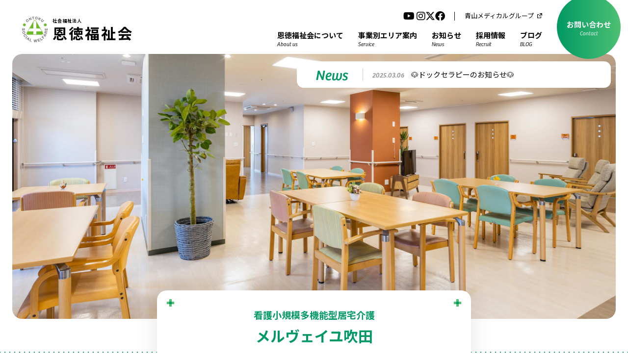

--- FILE ---
content_type: text/html; charset=UTF-8
request_url: https://www.ontoku.or.jp/facilities/merveille-kantaki/
body_size: 54964
content:
<!DOCTYPE html>
<html lang="ja">

<head>
	<!-- Global site tag (gtag.js) - Google Analytics -->
	<script async src="https://www.googletagmanager.com/gtag/js?id=G-2R402WKV5Y"></script>
	<script>
		window.dataLayer = window.dataLayer || [];

		function gtag() {
			dataLayer.push(arguments);
		}
		gtag('js', new Date());

		gtag('config', 'G-2R402WKV5Y');
	</script>
	<script type="text/javascript">
		(function(c, l, a, r, i, t, y) {
			c[a] = c[a] || function() {
				(c[a].q = c[a].q || []).push(arguments)
			};
			t = l.createElement(r);
			t.async = 1;
			t.src = "https://www.clarity.ms/tag/" + i;
			y = l.getElementsByTagName(r)[0];
			y.parentNode.insertBefore(t, y);
		})(window, document, "clarity", "script", "ppl2aqoqzg");
	</script>

	<meta http-equiv="Content-Type" content="text/html; charset=UTF-8">
	<meta charset="UTF-8">
	<meta name="viewport" content="width=device-width, initial-scale=1">
			<meta name="description" content="社会福祉法人 恩徳福祉会は、お客様がだれかにとって「かけがえのない大切な存在」であることを共感し、共に在る人生に最高のケアを提供することをもっとも大切な使命と心得ます。">
		<meta name="keywords" content="恩徳福祉会,大阪,兵庫,介護,病院,教育,子育て支援,高齢介護事業,子育て支援・教育事業,">

	
	<link rel="shortcut icon" href="https://www.ontoku.or.jp/wp-content/themes/twentytwentyone/welfare/common/img/favicon.ico">
	<link rel="stylesheet" href="https://use.typekit.net/ued6rsp.css">
	<link href="https://www.ontoku.or.jp/wp-content/themes/twentytwentyone/welfare/common/css/slick/slick-theme.css" rel="stylesheet">
	<link href="https://www.ontoku.or.jp/wp-content/themes/twentytwentyone/welfare/common/css/slick/slick.css" rel="stylesheet">
	<link href="https://www.ontoku.or.jp/wp-content/themes/twentytwentyone/welfare/common/css/setting.css" rel="stylesheet" type="text/css">
	<link href="https://www.ontoku.or.jp/wp-content/themes/twentytwentyone/welfare/common/css/common.css?1618897996" rel="stylesheet" type="text/css">
	<link href="https://www.ontoku.or.jp/wp-content/themes/twentytwentyone/welfare/common/css/style.css?20210423" rel="stylesheet">

	<script src="https://ajax.googleapis.com/ajax/libs/jquery/1.11.0/jquery.min.js"></script>
	<script src="https://www.ontoku.or.jp/wp-content/themes/twentytwentyone/welfare/common/js/jquery.easing.1.3.js"></script>
	<script src="https://www.ontoku.or.jp/wp-content/themes/twentytwentyone/welfare/common/js/slick/slick.min.js"></script>
	<script src="https://www.ontoku.or.jp/wp-content/themes/twentytwentyone/welfare/common/js/common.js"></script>

	<title>看護小規模多機能型居宅介護 メルヴェイユ吹田 ｜ 恩徳福祉会</title>

		<!-- All in One SEO 4.9.3 - aioseo.com -->
	<meta name="robots" content="max-image-preview:large" />
	<link rel="canonical" href="https://www.ontoku.or.jp/facilities/merveille-kantaki/" />
	<meta name="generator" content="All in One SEO (AIOSEO) 4.9.3" />
		<meta property="og:locale" content="ja_JP" />
		<meta property="og:site_name" content="恩徳福祉会 ｜ 「かけがえのない存在」とともにあることを誇りに思います。" />
		<meta property="og:type" content="article" />
		<meta property="og:title" content="看護小規模多機能型居宅介護 メルヴェイユ吹田 ｜ 恩徳福祉会" />
		<meta property="og:url" content="https://www.ontoku.or.jp/facilities/merveille-kantaki/" />
		<meta property="og:image" content="https://www.ontoku.or.jp/wp/wp-content/themes/twentytwentyone/welfare/news/img/news_defo.jpg" />
		<meta property="og:image:secure_url" content="https://www.ontoku.or.jp/wp/wp-content/themes/twentytwentyone/welfare/news/img/news_defo.jpg" />
		<meta property="article:published_time" content="2021-05-08T13:40:16+00:00" />
		<meta property="article:modified_time" content="2025-10-14T02:11:14+00:00" />
		<meta property="article:publisher" content="https://www.facebook.com/ontoku" />
		<meta name="twitter:card" content="summary_large_image" />
		<meta name="twitter:site" content="@ontoku_welfare" />
		<meta name="twitter:title" content="看護小規模多機能型居宅介護 メルヴェイユ吹田 ｜ 恩徳福祉会" />
		<meta name="twitter:image" content="https://www.ontoku.or.jp/wp/wp-content/themes/twentytwentyone/welfare/news/img/news_defo.jpg" />
		<script type="application/ld+json" class="aioseo-schema">
			{"@context":"https:\/\/schema.org","@graph":[{"@type":"BreadcrumbList","@id":"https:\/\/www.ontoku.or.jp\/facilities\/merveille-kantaki\/#breadcrumblist","itemListElement":[{"@type":"ListItem","@id":"https:\/\/www.ontoku.or.jp#listItem","position":1,"name":"\u30db\u30fc\u30e0","item":"https:\/\/www.ontoku.or.jp","nextItem":{"@type":"ListItem","@id":"https:\/\/www.ontoku.or.jp\/facilities\/#listItem","name":"\u4e8b\u696d\u6240"}},{"@type":"ListItem","@id":"https:\/\/www.ontoku.or.jp\/facilities\/#listItem","position":2,"name":"\u4e8b\u696d\u6240","item":"https:\/\/www.ontoku.or.jp\/facilities\/","nextItem":{"@type":"ListItem","@id":"https:\/\/www.ontoku.or.jp\/tax_facilities\/%e7%9c%8b%e8%ad%b7%e5%b0%8f%e8%a6%8f%e6%a8%a1%e5%a4%9a%e6%a9%9f%e8%83%bd%e5%9e%8b%e5%b1%85%e5%ae%85%e4%bb%8b%e8%ad%b7\/#listItem","name":"\u770b\u8b77\u5c0f\u898f\u6a21\u591a\u6a5f\u80fd\u578b\u5c45\u5b85\u4ecb\u8b77"},"previousItem":{"@type":"ListItem","@id":"https:\/\/www.ontoku.or.jp#listItem","name":"\u30db\u30fc\u30e0"}},{"@type":"ListItem","@id":"https:\/\/www.ontoku.or.jp\/tax_facilities\/%e7%9c%8b%e8%ad%b7%e5%b0%8f%e8%a6%8f%e6%a8%a1%e5%a4%9a%e6%a9%9f%e8%83%bd%e5%9e%8b%e5%b1%85%e5%ae%85%e4%bb%8b%e8%ad%b7\/#listItem","position":3,"name":"\u770b\u8b77\u5c0f\u898f\u6a21\u591a\u6a5f\u80fd\u578b\u5c45\u5b85\u4ecb\u8b77","item":"https:\/\/www.ontoku.or.jp\/tax_facilities\/%e7%9c%8b%e8%ad%b7%e5%b0%8f%e8%a6%8f%e6%a8%a1%e5%a4%9a%e6%a9%9f%e8%83%bd%e5%9e%8b%e5%b1%85%e5%ae%85%e4%bb%8b%e8%ad%b7\/","nextItem":{"@type":"ListItem","@id":"https:\/\/www.ontoku.or.jp\/facilities\/merveille-kantaki\/#listItem","name":"\u770b\u8b77\u5c0f\u898f\u6a21\u591a\u6a5f\u80fd\u578b\u5c45\u5b85\u4ecb\u8b77 \u30e1\u30eb\u30f4\u30a7\u30a4\u30e6\u5439\u7530"},"previousItem":{"@type":"ListItem","@id":"https:\/\/www.ontoku.or.jp\/facilities\/#listItem","name":"\u4e8b\u696d\u6240"}},{"@type":"ListItem","@id":"https:\/\/www.ontoku.or.jp\/facilities\/merveille-kantaki\/#listItem","position":4,"name":"\u770b\u8b77\u5c0f\u898f\u6a21\u591a\u6a5f\u80fd\u578b\u5c45\u5b85\u4ecb\u8b77 \u30e1\u30eb\u30f4\u30a7\u30a4\u30e6\u5439\u7530","previousItem":{"@type":"ListItem","@id":"https:\/\/www.ontoku.or.jp\/tax_facilities\/%e7%9c%8b%e8%ad%b7%e5%b0%8f%e8%a6%8f%e6%a8%a1%e5%a4%9a%e6%a9%9f%e8%83%bd%e5%9e%8b%e5%b1%85%e5%ae%85%e4%bb%8b%e8%ad%b7\/#listItem","name":"\u770b\u8b77\u5c0f\u898f\u6a21\u591a\u6a5f\u80fd\u578b\u5c45\u5b85\u4ecb\u8b77"}}]},{"@type":"Organization","@id":"https:\/\/www.ontoku.or.jp\/#organization","name":"\u793e\u4f1a\u798f\u7949\u6cd5\u4eba\u6069\u5fb3\u798f\u7949\u4f1a","description":"\u300c\u304b\u3051\u304c\u3048\u306e\u306a\u3044\u5b58\u5728\u300d\u3068\u3068\u3082\u306b\u3042\u308b\u3053\u3068\u3092\u8a87\u308a\u306b\u601d\u3044\u307e\u3059\u3002","url":"https:\/\/www.ontoku.or.jp\/","telephone":"+81663184165","logo":{"@type":"ImageObject","url":"https:\/\/www.ontoku.or.jp\/wp\/wp-content\/themes\/twentytwentyone\/welfare\/common\/img\/logo-icon.svg","@id":"https:\/\/www.ontoku.or.jp\/facilities\/merveille-kantaki\/#organizationLogo"},"image":{"@id":"https:\/\/www.ontoku.or.jp\/facilities\/merveille-kantaki\/#organizationLogo"},"sameAs":["https:\/\/www.facebook.com\/ontoku","https:\/\/twitter.com\/ontoku_welfare","https:\/\/www.instagram.com\/ontokuwelfare\/","https:\/\/www.youtube.com\/@ontoku_welfare"]},{"@type":"WebPage","@id":"https:\/\/www.ontoku.or.jp\/facilities\/merveille-kantaki\/#webpage","url":"https:\/\/www.ontoku.or.jp\/facilities\/merveille-kantaki\/","name":"\u770b\u8b77\u5c0f\u898f\u6a21\u591a\u6a5f\u80fd\u578b\u5c45\u5b85\u4ecb\u8b77 \u30e1\u30eb\u30f4\u30a7\u30a4\u30e6\u5439\u7530 \uff5c \u6069\u5fb3\u798f\u7949\u4f1a","inLanguage":"ja","isPartOf":{"@id":"https:\/\/www.ontoku.or.jp\/#website"},"breadcrumb":{"@id":"https:\/\/www.ontoku.or.jp\/facilities\/merveille-kantaki\/#breadcrumblist"},"image":{"@type":"ImageObject","url":"https:\/\/www.ontoku.or.jp\/wp-content\/uploads\/2021\/05\/TOP_\u770b\u591a\u6a5f-\u30e1\u30eb\u30a6\u3099\u30a7\u30a4\u30e6-scaled.jpg","@id":"https:\/\/www.ontoku.or.jp\/facilities\/merveille-kantaki\/#mainImage","width":2560,"height":1150},"primaryImageOfPage":{"@id":"https:\/\/www.ontoku.or.jp\/facilities\/merveille-kantaki\/#mainImage"},"datePublished":"2021-05-08T22:40:16+09:00","dateModified":"2025-10-14T11:11:14+09:00"},{"@type":"WebSite","@id":"https:\/\/www.ontoku.or.jp\/#website","url":"https:\/\/www.ontoku.or.jp\/","name":"\u6069\u5fb3\u798f\u7949\u4f1a","description":"\u300c\u304b\u3051\u304c\u3048\u306e\u306a\u3044\u5b58\u5728\u300d\u3068\u3068\u3082\u306b\u3042\u308b\u3053\u3068\u3092\u8a87\u308a\u306b\u601d\u3044\u307e\u3059\u3002","inLanguage":"ja","publisher":{"@id":"https:\/\/www.ontoku.or.jp\/#organization"}}]}
		</script>
		<!-- All in One SEO -->

<link rel='dns-prefetch' href='//stats.wp.com' />
<link rel='dns-prefetch' href='//use.fontawesome.com' />
<link rel="alternate" title="oEmbed (JSON)" type="application/json+oembed" href="https://www.ontoku.or.jp/wp-json/oembed/1.0/embed?url=https%3A%2F%2Fwww.ontoku.or.jp%2Ffacilities%2Fmerveille-kantaki%2F" />
<link rel="alternate" title="oEmbed (XML)" type="text/xml+oembed" href="https://www.ontoku.or.jp/wp-json/oembed/1.0/embed?url=https%3A%2F%2Fwww.ontoku.or.jp%2Ffacilities%2Fmerveille-kantaki%2F&#038;format=xml" />
<style id='wp-img-auto-sizes-contain-inline-css' type='text/css'>
img:is([sizes=auto i],[sizes^="auto," i]){contain-intrinsic-size:3000px 1500px}
/*# sourceURL=wp-img-auto-sizes-contain-inline-css */
</style>
<link rel='stylesheet' id='twenty-twenty-one-print-style-css' href='https://www.ontoku.or.jp/wp-content/themes/twentytwentyone/style.css?ver=6.9' type='text/css' media='all' />
<link rel='stylesheet' id='wp-block-library-css' href='https://www.ontoku.or.jp/wp-includes/css/dist/block-library/style.min.css?ver=6.9' type='text/css' media='all' />
<style id='global-styles-inline-css' type='text/css'>
:root{--wp--preset--aspect-ratio--square: 1;--wp--preset--aspect-ratio--4-3: 4/3;--wp--preset--aspect-ratio--3-4: 3/4;--wp--preset--aspect-ratio--3-2: 3/2;--wp--preset--aspect-ratio--2-3: 2/3;--wp--preset--aspect-ratio--16-9: 16/9;--wp--preset--aspect-ratio--9-16: 9/16;--wp--preset--color--black: #000000;--wp--preset--color--cyan-bluish-gray: #abb8c3;--wp--preset--color--white: #ffffff;--wp--preset--color--pale-pink: #f78da7;--wp--preset--color--vivid-red: #cf2e2e;--wp--preset--color--luminous-vivid-orange: #ff6900;--wp--preset--color--luminous-vivid-amber: #fcb900;--wp--preset--color--light-green-cyan: #7bdcb5;--wp--preset--color--vivid-green-cyan: #00d084;--wp--preset--color--pale-cyan-blue: #8ed1fc;--wp--preset--color--vivid-cyan-blue: #0693e3;--wp--preset--color--vivid-purple: #9b51e0;--wp--preset--gradient--vivid-cyan-blue-to-vivid-purple: linear-gradient(135deg,rgb(6,147,227) 0%,rgb(155,81,224) 100%);--wp--preset--gradient--light-green-cyan-to-vivid-green-cyan: linear-gradient(135deg,rgb(122,220,180) 0%,rgb(0,208,130) 100%);--wp--preset--gradient--luminous-vivid-amber-to-luminous-vivid-orange: linear-gradient(135deg,rgb(252,185,0) 0%,rgb(255,105,0) 100%);--wp--preset--gradient--luminous-vivid-orange-to-vivid-red: linear-gradient(135deg,rgb(255,105,0) 0%,rgb(207,46,46) 100%);--wp--preset--gradient--very-light-gray-to-cyan-bluish-gray: linear-gradient(135deg,rgb(238,238,238) 0%,rgb(169,184,195) 100%);--wp--preset--gradient--cool-to-warm-spectrum: linear-gradient(135deg,rgb(74,234,220) 0%,rgb(151,120,209) 20%,rgb(207,42,186) 40%,rgb(238,44,130) 60%,rgb(251,105,98) 80%,rgb(254,248,76) 100%);--wp--preset--gradient--blush-light-purple: linear-gradient(135deg,rgb(255,206,236) 0%,rgb(152,150,240) 100%);--wp--preset--gradient--blush-bordeaux: linear-gradient(135deg,rgb(254,205,165) 0%,rgb(254,45,45) 50%,rgb(107,0,62) 100%);--wp--preset--gradient--luminous-dusk: linear-gradient(135deg,rgb(255,203,112) 0%,rgb(199,81,192) 50%,rgb(65,88,208) 100%);--wp--preset--gradient--pale-ocean: linear-gradient(135deg,rgb(255,245,203) 0%,rgb(182,227,212) 50%,rgb(51,167,181) 100%);--wp--preset--gradient--electric-grass: linear-gradient(135deg,rgb(202,248,128) 0%,rgb(113,206,126) 100%);--wp--preset--gradient--midnight: linear-gradient(135deg,rgb(2,3,129) 0%,rgb(40,116,252) 100%);--wp--preset--font-size--small: 13px;--wp--preset--font-size--medium: 20px;--wp--preset--font-size--large: 36px;--wp--preset--font-size--x-large: 42px;--wp--preset--spacing--20: 0.44rem;--wp--preset--spacing--30: 0.67rem;--wp--preset--spacing--40: 1rem;--wp--preset--spacing--50: 1.5rem;--wp--preset--spacing--60: 2.25rem;--wp--preset--spacing--70: 3.38rem;--wp--preset--spacing--80: 5.06rem;--wp--preset--shadow--natural: 6px 6px 9px rgba(0, 0, 0, 0.2);--wp--preset--shadow--deep: 12px 12px 50px rgba(0, 0, 0, 0.4);--wp--preset--shadow--sharp: 6px 6px 0px rgba(0, 0, 0, 0.2);--wp--preset--shadow--outlined: 6px 6px 0px -3px rgb(255, 255, 255), 6px 6px rgb(0, 0, 0);--wp--preset--shadow--crisp: 6px 6px 0px rgb(0, 0, 0);}:where(.is-layout-flex){gap: 0.5em;}:where(.is-layout-grid){gap: 0.5em;}body .is-layout-flex{display: flex;}.is-layout-flex{flex-wrap: wrap;align-items: center;}.is-layout-flex > :is(*, div){margin: 0;}body .is-layout-grid{display: grid;}.is-layout-grid > :is(*, div){margin: 0;}:where(.wp-block-columns.is-layout-flex){gap: 2em;}:where(.wp-block-columns.is-layout-grid){gap: 2em;}:where(.wp-block-post-template.is-layout-flex){gap: 1.25em;}:where(.wp-block-post-template.is-layout-grid){gap: 1.25em;}.has-black-color{color: var(--wp--preset--color--black) !important;}.has-cyan-bluish-gray-color{color: var(--wp--preset--color--cyan-bluish-gray) !important;}.has-white-color{color: var(--wp--preset--color--white) !important;}.has-pale-pink-color{color: var(--wp--preset--color--pale-pink) !important;}.has-vivid-red-color{color: var(--wp--preset--color--vivid-red) !important;}.has-luminous-vivid-orange-color{color: var(--wp--preset--color--luminous-vivid-orange) !important;}.has-luminous-vivid-amber-color{color: var(--wp--preset--color--luminous-vivid-amber) !important;}.has-light-green-cyan-color{color: var(--wp--preset--color--light-green-cyan) !important;}.has-vivid-green-cyan-color{color: var(--wp--preset--color--vivid-green-cyan) !important;}.has-pale-cyan-blue-color{color: var(--wp--preset--color--pale-cyan-blue) !important;}.has-vivid-cyan-blue-color{color: var(--wp--preset--color--vivid-cyan-blue) !important;}.has-vivid-purple-color{color: var(--wp--preset--color--vivid-purple) !important;}.has-black-background-color{background-color: var(--wp--preset--color--black) !important;}.has-cyan-bluish-gray-background-color{background-color: var(--wp--preset--color--cyan-bluish-gray) !important;}.has-white-background-color{background-color: var(--wp--preset--color--white) !important;}.has-pale-pink-background-color{background-color: var(--wp--preset--color--pale-pink) !important;}.has-vivid-red-background-color{background-color: var(--wp--preset--color--vivid-red) !important;}.has-luminous-vivid-orange-background-color{background-color: var(--wp--preset--color--luminous-vivid-orange) !important;}.has-luminous-vivid-amber-background-color{background-color: var(--wp--preset--color--luminous-vivid-amber) !important;}.has-light-green-cyan-background-color{background-color: var(--wp--preset--color--light-green-cyan) !important;}.has-vivid-green-cyan-background-color{background-color: var(--wp--preset--color--vivid-green-cyan) !important;}.has-pale-cyan-blue-background-color{background-color: var(--wp--preset--color--pale-cyan-blue) !important;}.has-vivid-cyan-blue-background-color{background-color: var(--wp--preset--color--vivid-cyan-blue) !important;}.has-vivid-purple-background-color{background-color: var(--wp--preset--color--vivid-purple) !important;}.has-black-border-color{border-color: var(--wp--preset--color--black) !important;}.has-cyan-bluish-gray-border-color{border-color: var(--wp--preset--color--cyan-bluish-gray) !important;}.has-white-border-color{border-color: var(--wp--preset--color--white) !important;}.has-pale-pink-border-color{border-color: var(--wp--preset--color--pale-pink) !important;}.has-vivid-red-border-color{border-color: var(--wp--preset--color--vivid-red) !important;}.has-luminous-vivid-orange-border-color{border-color: var(--wp--preset--color--luminous-vivid-orange) !important;}.has-luminous-vivid-amber-border-color{border-color: var(--wp--preset--color--luminous-vivid-amber) !important;}.has-light-green-cyan-border-color{border-color: var(--wp--preset--color--light-green-cyan) !important;}.has-vivid-green-cyan-border-color{border-color: var(--wp--preset--color--vivid-green-cyan) !important;}.has-pale-cyan-blue-border-color{border-color: var(--wp--preset--color--pale-cyan-blue) !important;}.has-vivid-cyan-blue-border-color{border-color: var(--wp--preset--color--vivid-cyan-blue) !important;}.has-vivid-purple-border-color{border-color: var(--wp--preset--color--vivid-purple) !important;}.has-vivid-cyan-blue-to-vivid-purple-gradient-background{background: var(--wp--preset--gradient--vivid-cyan-blue-to-vivid-purple) !important;}.has-light-green-cyan-to-vivid-green-cyan-gradient-background{background: var(--wp--preset--gradient--light-green-cyan-to-vivid-green-cyan) !important;}.has-luminous-vivid-amber-to-luminous-vivid-orange-gradient-background{background: var(--wp--preset--gradient--luminous-vivid-amber-to-luminous-vivid-orange) !important;}.has-luminous-vivid-orange-to-vivid-red-gradient-background{background: var(--wp--preset--gradient--luminous-vivid-orange-to-vivid-red) !important;}.has-very-light-gray-to-cyan-bluish-gray-gradient-background{background: var(--wp--preset--gradient--very-light-gray-to-cyan-bluish-gray) !important;}.has-cool-to-warm-spectrum-gradient-background{background: var(--wp--preset--gradient--cool-to-warm-spectrum) !important;}.has-blush-light-purple-gradient-background{background: var(--wp--preset--gradient--blush-light-purple) !important;}.has-blush-bordeaux-gradient-background{background: var(--wp--preset--gradient--blush-bordeaux) !important;}.has-luminous-dusk-gradient-background{background: var(--wp--preset--gradient--luminous-dusk) !important;}.has-pale-ocean-gradient-background{background: var(--wp--preset--gradient--pale-ocean) !important;}.has-electric-grass-gradient-background{background: var(--wp--preset--gradient--electric-grass) !important;}.has-midnight-gradient-background{background: var(--wp--preset--gradient--midnight) !important;}.has-small-font-size{font-size: var(--wp--preset--font-size--small) !important;}.has-medium-font-size{font-size: var(--wp--preset--font-size--medium) !important;}.has-large-font-size{font-size: var(--wp--preset--font-size--large) !important;}.has-x-large-font-size{font-size: var(--wp--preset--font-size--x-large) !important;}
/*# sourceURL=global-styles-inline-css */
</style>

<link rel='stylesheet' id='font-awesome-svg-styles-css' href='https://www.ontoku.or.jp/wp-content/uploads/font-awesome/v6.4.2/css/svg-with-js.css' type='text/css' media='all' />
<style id='font-awesome-svg-styles-inline-css' type='text/css'>
   .wp-block-font-awesome-icon svg::before,
   .wp-rich-text-font-awesome-icon svg::before {content: unset;}
/*# sourceURL=font-awesome-svg-styles-inline-css */
</style>
<link rel='stylesheet' id='twentytwentyone-jetpack-css' href='https://www.ontoku.or.jp/wp-content/plugins/jetpack/modules/theme-tools/compat/twentytwentyone.css?ver=15.4' type='text/css' media='all' />
<link rel='stylesheet' id='font-awesome-official-css' href='https://use.fontawesome.com/releases/v6.4.2/css/all.css' type='text/css' media='all' integrity="sha384-blOohCVdhjmtROpu8+CfTnUWham9nkX7P7OZQMst+RUnhtoY/9qemFAkIKOYxDI3" crossorigin="anonymous" />
<link rel='stylesheet' id='font-awesome-official-v4shim-css' href='https://use.fontawesome.com/releases/v6.4.2/css/v4-shims.css' type='text/css' media='all' integrity="sha384-IqMDcR2qh8kGcGdRrxwop5R2GiUY5h8aDR/LhYxPYiXh3sAAGGDkFvFqWgFvTsTd" crossorigin="anonymous" />
<link rel="EditURI" type="application/rsd+xml" title="RSD" href="https://www.ontoku.or.jp/xmlrpc.php?rsd" />
<link rel='shortlink' href='https://www.ontoku.or.jp/?p=214' />
	<style>img#wpstats{display:none}</style>
		</head>

<body id="top">
	<header class="header">
		<div class="head-inner">
			<div class="logo logo-list">
				<a href="https://www.ontoku.or.jp/" rel="index">
					<div class="logo-img">
						<!--                         <img src="/welfare/top/img/rogo-b_ot-w.svg" alt="社会福祉法人 恩徳福祉会">
                                            <img src="/welfare/common/img/logo-icon.svg" alt="社会福祉法人  恩徳福祉会">
                     -->
					</div>
					<h1>
						<span class="logo-txt1">社会福祉法人</span>
						<span class="logo-txt2">恩徳福祉会</span>
					</h1>
				</a>
			</div>
			<ul class="sp_sns_list">
				<li class="sns_list_item">
					<a href="https://www.youtube.com/@ontoku_welfare" class="ico-sns ico-yt" target="_blank">
						<i class="fa-brands fa-youtube"></i>
					</a>
				</li>
				<li class="sns_list_item">
					<a href="https://www.instagram.com/ontokuwelfare/" class="ico-sns ico-ig" target="_blank">
						<i class="fa-brands fa-instagram"></i>
					</a>
				</li>
				<li class="sns_list_item">
					<a href="https://twitter.com/ontoku_welfare" class="ico-sns ico-tw" target="_blank">
						<i class="fa-brands fa-x-twitter"></i>
					</a>
				</li>
				<li class="sns_list_item">
					<a href="https://www.facebook.com/ontoku/" class="ico-sns ico-fb" target="_blank">
						<i class="fa-brands fa-facebook"></i>
					</a>
				</li>
			</ul>

			<div class="nav-wrap">
				<div id="nav-toggle">
					<div><span></span><span></span><span></span>
						<p></p>
					</div>
				</div>
				<nav class="nav">
					<ul class="flex-list nav-list">
						<li class="nav_external">
							<ul class="sns_list">
								<li class="sns_list_item">
									<a href="https://www.youtube.com/@ontoku_welfare" class="ico-sns ico-yt" target="_blank">
										<i class="fa-brands fa-youtube"></i>
									</a>
								</li>
								<li class="sns_list_item">
									<a href="https://www.instagram.com/ontokuwelfare/" class="ico-sns ico-ig" target="_blank">
										<i class="fa-brands fa-instagram"></i>
									</a>
								</li>
								<li class="sns_list_item">
									<a href="https://twitter.com/ontoku_welfare" class="ico-sns ico-tw" target="_blank">
										<i class="fa-brands fa-x-twitter"></i>
									</a>
								</li>
								<li class="sns_list_item">
									<a href="https://www.facebook.com/ontoku/" class="ico-sns ico-fb" target="_blank">
										<i class="fa-brands fa-facebook"></i>
									</a>
								</li>
							</ul>
							<a href="https://www.aoyama-med.gr.jp/" class="nav_external_link" target="_blank">青山メディカルグループ</a>
						</li>
						<li class="nav_about"><a href="https://www.ontoku.or.jp/outline/">恩徳福祉会について<span>About us</span></a></li>
						<li class="nav_area mega-list">
							<a class="sp-menu">事業別エリア案内<span>Service</span></a>
							<div class="second-menu-box">
								<ul class="second-menu">
									<li class="service-item">
										<div class="service-btn">高齢介護事業</div>
										<ul class="service-area-list">
											<li><a href="https://www.ontoku.or.jp/area/osaka-north/#t_wrapdiv0">大阪北部エリア</a></li>
											<li><a href="https://www.ontoku.or.jp/area/osaka-central/#t_wrapdiv0">大阪中部エリア</a></li>
											<li><a href="https://www.ontoku.or.jp/area/osaka-south/#t_wrapdiv0">大阪南部エリア</a></li>
											<li><a href="https://www.ontoku.or.jp/area/kobe-akashi/#t_wrapdiv0">神戸・明石エリア</a></li>
											<li><a href="https://www.ontoku.or.jp/area/miki-ono/#t_wrapdiv0">三木・小野エリア</a></li>
											<li><a href="https://www.ontoku.or.jp/area/himeji/#t_wrapdiv0">姫路エリア</a></li>
											<li><a href="https://www.ontoku.or.jp/area/shiso/#t_wrapdiv0">宍粟エリア</a></li>
											<!-- <li><a href="https://www.ontoku.or.jp/area/okinawa/#t_wrapdiv0">沖縄エリア</a></li> -->
										</ul>
									</li>
									<li class="service-item">
										<div class="service-btn">子育て支援・教育事業</div>
										<ul class="service-area-list">
											<li><a href="https://www.ontoku.or.jp/area/osaka-north/#t_wrapdiv1">大阪北部エリア</a></li>
											<li><a href="https://www.ontoku.or.jp/area/osaka-south/#t_wrapdiv1">大阪南部エリア</a></li>
											<li><a href="https://www.ontoku.or.jp/area/shiga/#t_wrapdiv1">滋賀エリア</a></li>
											<li><a href="https://www.ontoku.or.jp/area/okinawa/#t_wrapdiv1">沖縄エリア</a></li>
										</ul>
									</li>
									<li class="service-item">
										<div class="service-btn">医療事業</div>
										<ul class="service-area-list">
											<li><a href="https://www.ontoku.or.jp/area/osaka-north/#t_wrapdiv2">大阪北部エリア</a></li>
											<li><a href="https://www.ontoku.or.jp/area/osaka-south/#t_wrapdiv2">大阪南部エリア</a></li>
										</ul>
									</li>
								</ul>
							</div>
						</li>
						<li class="nav_news"><a href="https://www.ontoku.or.jp/?post_type=info&s=">お知らせ<span>News</span></a></li>
						<li class="nav_recruit"><a href="https://www.ontoku.or.jp/recruit/">採用情報<span>Recruit</span></a></li>
						<li class="nav_blog"><a href="https://www.ontoku.or.jp/building/">ブログ<span>BLOG</span></a></li>
						<li class="nav_contact li-contact"><a href="https://www.ontoku.or.jp/normal-contact/"><span class="top">お問い合わせ</span><span>Contact</span><img src="https://www.ontoku.or.jp/wp-content/themes/twentytwentyone/welfare/common/img/btn-after.svg" alt=""></a></li>
					</ul>
				</nav>
			</div>
		</div>
	</header>		<div class="contents shisetu_b">
			<div class="wrap01">
				<div class="flex-box flex-box1">
					<div class="flex-left">
						<h2 class="txt-color01"><span>メルヴェイユ吹田</span></h2>
					</div>
					<div class="flex-center">
						<div class="sp-accordion">
							<ul class="list">
								<li><a href="https://www.ontoku.or.jp/facilities/merveille-home/">特別養護老人ホーム</a></li><li><a href="https://www.ontoku.or.jp/facilities/merveille-short-stay/">短期入所生活介護（ショートステイ）</a></li><li><a href="https://www.ontoku.or.jp/facilities/merveille-clinic-yale-suita/">通所リハビリテーション</a></li><li><a href="https://www.ontoku.or.jp/facilities/merveille-clinic-visit-nursing/">訪問看護ステーション</a></li><li><a href="https://www.ontoku.or.jp/facilities/merveille-kantaki/">看護小規模多機能型居宅介護</a></li><li><a href="https://www.ontoku.or.jp/facilities/merveille-clinic/">診療所・訪問診療</a></li><li><a href="https://www.ontoku.or.jp/facilities/merveille-visit-care/">訪問介護</a></li><li><a href="https://www.ontoku.or.jp/facilities/merveille-care-plan/">居宅介護支援</a></li><li><a href="https://www.ontoku.or.jp/facilities/ami-home/">住宅型有料老人ホーム</a></li>								<!--<li class="for-sp"><a href="https://www.ontoku.or.jp/?post_type=area&#038;p=17">大阪北部エリアTOP</a></li>-->
							</ul>
							<p><i class="icon-plus"></i></p>

						</div>

					</div>
					<div class="flex-right">
						<a href="https://www.ontoku.or.jp/?post_type=area&#038;p=17" class="txt-color01">大阪北部エリアTOP</a>
					</div>
				</div>
				<div class="main-box">
					<div class="main-img" style="background-image: url(https://www.ontoku.or.jp/wp-content/uploads/2021/05/TOP_看多機-メルヴェイユ-scaled.jpg)"></div>





					
						<div class="news-box">
							<div class="flex-box flex-box2">
								<div class="flex-left">
									<div class="title-wrap">
										<p class="en-title">News</p>
									</div>
								</div>
								<div class="flex-right">
									<ul class="list news-list">
										<li>
											<span class="news-data">2025.03.06</span>
											<a href="https://www.ontoku.or.jp/blog/%f0%9f%90%b6%e3%83%89%e3%83%83%e3%82%af%e3%82%bb%e3%83%a9%e3%83%94%e3%83%bc%e3%81%ae%e3%81%8a%e7%9f%a5%e3%82%89%e3%81%9b%f0%9f%90%b6/">🐶ドックセラピーのお知らせ🐶</a>
										</li>
									</ul>
								</div>
							</div>
						</div>

					





				</div>
				<div class="office-wrap">

					<p class="category-name"><span class="top_s">看護小規模多機能型居宅介護</span></p>
					<p class="office-name"><span class="bottom_b">メルヴェイユ吹田</span> </p>

					<h3 class="office-ad">
						〒564-0011 大阪府吹田市岸部南1-4-24<br>
						Tel. 06-6318-4168					</h3>
					<p class="area">対象地域</p>
					<ul class="list area-list">
													<li>吹田市</li>
											</ul>
					<div class="img-cross img01"><img src="https://www.ontoku.or.jp/wp-content/themes/twentytwentyone/welfare/shisetu/img/cross.svg" alt="クロス"></div>
					<div class="img-cross img02"><img src="https://www.ontoku.or.jp/wp-content/themes/twentytwentyone/welfare/shisetu/img/cross.svg" alt="クロス"></div>
					<div class="img-cross img03"><img src="https://www.ontoku.or.jp/wp-content/themes/twentytwentyone/welfare/shisetu/img/cross.svg" alt="クロス"></div>
					<div class="img-cross img04"><img src="https://www.ontoku.or.jp/wp-content/themes/twentytwentyone/welfare/shisetu/img/cross.svg" alt="クロス"></div>
				</div>
			</div>
		</div>













		<div class="contents shisetu_b">
			<div class="wrap01">
				<div class="in-box">
					<div class="inner-box">
						<p class="in-txt">
							メルヴェイユとは「素晴らしい」を意味するフランス語です。住み慣れた町や家で過ごす生活を、ずっと素晴らしいと感じていただけるように、自宅で介護・看護サービスを受ける、メルヴェイユ吹田に通う・泊まるなど暮らし方に応じて24時間365日、切れ目のないサポートをご提供します。恩徳福祉会の医療・福祉ネットワークを活かし多様な施設が連携してご利用者様をサポート。今後の生活に少し不安を感じておられる方から、最期まで自宅で暮らしたいと望まれる方まで、それぞれのケースごとに柔軟に対応いたします。						</p>
						<img src="https://www.ontoku.or.jp/wp-content/themes/twentytwentyone/welfare/service/img/facilities_img_pc.png" alt="" class="facility_person_img">
					</div>
				</div>
				<div class="stripe"></div>
			</div>

			<!--
		<div class="wrap02">
			<div class="daily-wrap">

			[daily_main]

			</div>

			[daily_list]
			<div class="link-btn"><a>すべての記事を見る<img src="https://www.ontoku.or.jp/wp/wp-content/themes/twentytwentyone/welfare/common/img/btn-after.svg" /></a></div>
		</div>
		<div class="img"><img src="https://www.ontoku.or.jp/wp-content/uploads/2021/06/メルヴェイユ_横長-scaled.jpg" alt="" /></div>



		</div>
		-->
							<div class="contents shisetu_b">
					<div class="wrap02">
						<div class="daily-wrap">
							<div class="main-daily">
								<a href="https://www.ontoku.or.jp/blog/%e5%8f%a3%e8%85%94%e4%bd%93%e6%93%8d-2/">
									<img loading="lazy" src="https://www.ontoku.or.jp/wp-content/uploads/2025/06/IMG_11471-scaled-e1751032623726.jpg" alt="" class="daily-img" width="220" height="220">
									<ul class="list">
										<li>
											<div class="circle-box circle-box2">
												<p class="en">New!</p>
											</div>
										</li>
										<li>
											<p class="daily-data">2025.6.27</p>
										</li>
										<li>
											<h3 class="daily-title">口腔体操</h3>
											<p class="daily-cate">看多機　メルヴェイユ　</p>
										</li>
									</ul>
								</a>
							</div>
							<div class="circle-wrap">
								<div class="circle-box">
									<p class="en">Blog</p>
									<p class="jp">ブログ</p>
								</div>
							</div>
						</div>


					
						<div class="daily-wrap">
							<ul class="list daily-list slider multiple-item">
																	<li>
										<a href="https://www.ontoku.or.jp/blog/%e8%81%b7%e5%93%a1%e3%82%92%e5%8b%9f%e9%9b%86%e3%81%97%e3%81%a6%e3%81%84%e3%81%be%e3%81%99%ef%bc%81%ef%bc%81/">
											<img loading="lazy" src="https://www.ontoku.or.jp/wp-content/themes/twentytwentyone/welfare/news/img/news_defo.jpg" alt="" class="daily-img" width="220" height="220">
											<p class="daily-data">2024.10.11</p>
											<h3 class="daily-title">職員を募集しています！！</h3>
											<p class="daily-cate">
																							</p>

										</a>
									</li>
																	<li>
										<a href="https://www.ontoku.or.jp/blog/%e3%81%93%e3%82%93%e3%81%ab%e3%81%a1%e3%81%af%ef%bc%816%e9%9a%8e%e7%9c%8b%e5%a4%9a%e6%a9%9f%e3%81%a7%e3%81%99/">
											<img loading="lazy" src="https://www.ontoku.or.jp/wp-content/uploads/2024/08/image1.jpeg" alt="" class="daily-img" width="220" height="220">
											<p class="daily-data">2024.8.19</p>
											<h3 class="daily-title">こんにちは！6階看多機です</h3>
											<p class="daily-cate">
												入所/ショート その他　メルヴェイユ　											</p>

										</a>
									</li>
																	<li>
										<a href="https://www.ontoku.or.jp/blog/%e3%83%aa%e3%82%ba%e3%83%a0%e4%bd%93%e6%93%8d/">
											<img loading="lazy" src="https://www.ontoku.or.jp/wp-content/uploads/2024/05/123456し.png" alt="" class="daily-img" width="220" height="220">
											<p class="daily-data">2024.5.6</p>
											<h3 class="daily-title">リズム体操</h3>
											<p class="daily-cate">
												メルヴェイユ　デイサービス 行事報告　											</p>

										</a>
									</li>
																	<li>
										<a href="https://www.ontoku.or.jp/blog/%e6%b0%97%e6%8c%81%e3%81%a1%e6%96%b0%e3%81%9f%e3%81%ab%ef%bc%81%ef%bc%81/">
											<img loading="lazy" src="https://www.ontoku.or.jp/wp-content/uploads/2024/01/image2.jpeg" alt="" class="daily-img" width="220" height="220">
											<p class="daily-data">2024.1.22</p>
											<h3 class="daily-title">気持ち新たに！！</h3>
											<p class="daily-cate">
												入所/ショート その他　メルヴェイユ　											</p>

										</a>
									</li>
																	<li>
										<a href="https://www.ontoku.or.jp/blog/%e3%81%af%e3%81%98%e3%82%81%e3%81%be%e3%81%97%e3%81%a6-3/">
											<img loading="lazy" src="https://www.ontoku.or.jp/wp-content/themes/twentytwentyone/welfare/news/img/news_defo.jpg" alt="" class="daily-img" width="220" height="220">
											<p class="daily-data">2023.10.6</p>
											<h3 class="daily-title">はじめまして</h3>
											<p class="daily-cate">
												メルヴェイユ　入所/ショート 行事報告　											</p>

										</a>
									</li>
																	<li>
										<a href="https://www.ontoku.or.jp/blog/%e6%a2%85%e9%9b%a8%e3%82%92%e8%8a%b8%e8%a1%93%e3%81%a7%e3%83%aa%e3%83%95%e3%83%ac%e3%83%83%e3%82%b7%e3%83%a5/">
											<img loading="lazy" src="https://www.ontoku.or.jp/wp-content/uploads/2023/06/image2-1.jpeg" alt="" class="daily-img" width="220" height="220">
											<p class="daily-data">2023.6.26</p>
											<h3 class="daily-title">梅雨を芸術でリフレッシュ</h3>
											<p class="daily-cate">
												入所/ショート その他　メルヴェイユ　											</p>

										</a>
									</li>
																	<li>
										<a href="https://www.ontoku.or.jp/blog/%e7%9c%8b%e8%ad%b7%e5%b0%8f%e8%a6%8f%e6%a8%a1%e5%a4%9a%e6%a9%9f%e8%83%bd%e5%9e%8b%e5%b1%85%e5%ae%85%e4%bb%8b%e8%ad%b7%e3%81%be%e3%81%a7%e3%81%94%e9%80%a3%e7%b5%a1%e3%81%8f%e3%81%a0%e3%81%95%e3%81%84/">
											<img loading="lazy" src="https://www.ontoku.or.jp/wp-content/uploads/2023/03/写真②-scaled.jpg" alt="" class="daily-img" width="220" height="220">
											<p class="daily-data">2023.3.13</p>
											<h3 class="daily-title">看護小規模多機能型居宅介護までご連絡ください！</h3>
											<p class="daily-cate">
												メルヴェイユ　											</p>

										</a>
									</li>
																	<li>
										<a href="https://www.ontoku.or.jp/blog/%e8%b3%91%e3%82%84%e3%81%8b%e3%81%ab%e6%a5%bd%e3%81%97%e3%81%8f%e3%82%84%e3%81%a3%e3%81%a6%e3%81%8a%e3%82%8a%e3%81%be%e3%81%99%e3%80%82/">
											<img loading="lazy" src="https://www.ontoku.or.jp/wp-content/uploads/2022/11/image2-2.jpeg" alt="" class="daily-img" width="220" height="220">
											<p class="daily-data">2022.11.28</p>
											<h3 class="daily-title">賑やかに楽しくやっております。</h3>
											<p class="daily-cate">
												メルヴェイユ　入所/ショート 行事報告　											</p>

										</a>
									</li>
																	<li>
										<a href="https://www.ontoku.or.jp/blog/%e5%b0%8f%e3%81%95%e3%81%aa%e7%94%9f%e3%81%8d%e3%81%8c%e3%81%84%e3%82%92%e6%8e%a2%e3%81%97%e3%81%a6%e3%81%bf%e3%82%88%e3%81%86/">
											<img loading="lazy" src="https://www.ontoku.or.jp/wp-content/themes/twentytwentyone/welfare/news/img/news_defo.jpg" alt="" class="daily-img" width="220" height="220">
											<p class="daily-data">2022.8.8</p>
											<h3 class="daily-title">小さな生きがいを探してみよう</h3>
											<p class="daily-cate">
												メルヴェイユ　入所/ショート 行事報告　											</p>

										</a>
									</li>
															</ul>
						</div>
						<div class="button">
							<a href="https://www.ontoku.or.jp/?post_type=blog&s=&charge_blog_facilities=200,213,216,217,214,219,61434,215,218" class="btn_link"></a>
							<span class="btn_text">すべての記事を見る</span>
							<div class="arrow"></div>
						</div>
						<!-- <div class="link-btn"><a href="https://www.ontoku.or.jp/?post_type=blog&s=&charge_blog_facilities=200,213,216,217,214,219,61434,215,218">すべての記事を見る<img src="https://www.ontoku.or.jp/wp/wp-content/themes/twentytwentyone/welfare/common/img/btn-after.svg" /></a></div> -->

											</div>
					<div class="img"><img src="https://www.ontoku.or.jp/wp-content/uploads/2021/06/メルヴェイユ_横長-scaled.jpg" alt="" /></div>
				</div>
			<div class="contents shisetu_b">
<div class="wrap03">
<div class="inner-box">
<div class="title-wrap">
<p class="en-title">Features</p>

<h4 class="other-title">サービスの特長</h4>
</div>
<div class="flex-box flex-box3">
<div class="flex-left">
<ul class="flex-list">
 	<li>
<p class="txt-color01 num">01.</p>
</li>
 	<li>
<h3>通いでも泊まりでも同一スタッフ。
ご家族も安心して任せられます。</h3>
<p class="">ご利用者様のご希望やご家族様のご都合に合わせて、ケアの期間や内容を選ぶことができます。急なご利用や夜間の緊急時にも対応いたします。通いの時も泊まりの時も同じスタッフが担当しますので「スタッフがどの人か覚えにくい」「情報共有がうまくいくか心配」といったお悩みも生じません。</p>
</li>
</ul>
</div>
<div class="flex-right"><img src="https://www.ontoku.or.jp/wp-content/uploads/2021/05/107-640x427.jpg" alt="" width="640" height="427" class="alignnone size-medium wp-image-60182" /></div>
</div>
<div class="flex-box flex-box3">
<div class="flex-left">
<ul class="flex-list">
 	<li>
<p class="txt-color01 num">02.</p>
</li>
 	<li>
<h3>利用額は要介護度に応じた定額制。
費用がふくらむ心配はありません。</h3>
<p class="">看護小規模多機能型居宅介護の介護費用は、要介護度に応じた定額制となります。多様なサービスを利用しても、月々に支払う介護費用は常に一定です。また、デイサービスを単体利用するケースとは異なり、通所時間は無制限です。利用料の心配をせずにご利用いただけます。</p>
</li>
</ul>
</div>
<div class="flex-right"><img src="https://www.ontoku.or.jp/wp-content/uploads/2021/05/8E4A0470-2-640x427.jpg" alt="" width="640" height="427" class="alignnone size-medium wp-image-60408" /></div>
</div>
<div class="flex-box flex-box3">
<div class="flex-left">
<ul class="flex-list">
 	<li>
<p class="txt-color01 num">03.</p>
</li>
 	<li>
<h3>医療ケアが整っているので
「自宅で最期を」が叶います。</h3>
<p class="">痰吸引・褥瘡の処置・インスリン投与といった医療行為も、「看護」サービスを加えることで、主治医の指導のもとで行うことが可能です。また、看護スタッフから医療ケアについての手ほどきを受けることもできます。ご自宅で最期を迎えたいというご要望にはターミナルケアでお応えいたします。</p>
</li>
</ul>
</div>
<div class="flex-right"><img src="https://www.ontoku.or.jp/wp-content/uploads/2021/05/8E4A0433-2-640x427.jpg" alt="" width="640" height="427" class="alignnone size-medium wp-image-60409" /></div>
</div>
</div>
<div class="kantaki_movie_wrapper">
<div class="movie_inner"><iframe width="560" height="315" src="https://www.youtube.com/embed/_7Fa6413KyQ?controls=0" title="YouTube video player" frameborder="0" allow="accelerometer; autoplay; clipboard-write; encrypted-media; gyroscope; picture-in-picture" allowfullscreen="allowfullscreen"></iframe></div>
</div>
</div>
<div class="wrap05">
<div class="inner-box">
<div class="title-wrap">
<p class="en-title">View</p>

<h4 class="other-title">施設紹介</h4>
</div>
<div class="slider-wrap">
<ul class="slider-for2">
 	<li class="slide-item"><img src="https://www.ontoku.or.jp/wp-content/uploads/2021/05/施紹_看多機-メルヴェイユ_01.jpg" alt="" width="1500" height="1000" class="alignnone size-full wp-image-16999" />
<h5>リビング</h5>
<p class="">リクライニングソファーも設置してあり、いろいろな方にくつろいでいただける空間に仕上がっています。</p>
</li>
 	<li class="slide-item"><img src="https://www.ontoku.or.jp/wp-content/uploads/2021/05/施紹_看多機-メルヴェイユ_02.jpg" alt="" width="1500" height="1000" class="alignnone size-full wp-image-17000" />
<h5>面会スペース</h5>
<p class="">６階からの景色を見ながら、ゆっくりと話せる場所となっています。</p>
</li>
 	<li class="slide-item"><img src="https://www.ontoku.or.jp/wp-content/uploads/2021/05/施紹_看多機-メルヴェイユ_03.jpg" alt="" width="1500" height="1000" class="alignnone size-full wp-image-17001" />
<h5>居室</h5>
<p class="">１人の空間を確保し、自分の時間を好きに過ごしていただけます。</p>
</li>
 	<li class="slide-item"><img src="https://www.ontoku.or.jp/wp-content/uploads/2021/05/施紹_看多機-メルヴェイユ_04.jpg" alt="" width="1500" height="1000" class="alignnone size-full wp-image-17002" />
<h5>トイレ</h5>
<p class="">トイレ内のスペースは広く、車椅子でも十分に動けます。</p>
</li>
 	<li class="slide-item"><img src="https://www.ontoku.or.jp/wp-content/uploads/2021/05/施紹_看多機-メルヴェイユ_05.jpg" alt="" width="1500" height="1000" class="alignnone size-full wp-image-17003" />
<h5>個浴</h5>
<p class="">座ったまま入れる浴槽完備。立位のとりにくいかたでも安心してお湯につかれます。</p>
</li>
</ul>
<div class="slider-nav">
<ul id="thumbnail-list">
 	<li class="thumbnail-item"><img src="https://www.ontoku.or.jp/wp-content/uploads/2021/05/施紹_看多機-メルヴェイユ_01.jpg" alt="" /></li>
 	<li class="thumbnail-item"><img src="https://www.ontoku.or.jp/wp-content/uploads/2021/05/施紹_看多機-メルヴェイユ_02.jpg" alt="" /></li>
 	<li class="thumbnail-item"><img src="https://www.ontoku.or.jp/wp-content/uploads/2021/05/施紹_看多機-メルヴェイユ_03.jpg" alt="" /></li>
 	<li class="thumbnail-item"><img src="https://www.ontoku.or.jp/wp-content/uploads/2021/05/施紹_看多機-メルヴェイユ_04.jpg" alt="" /></li>
 	<li class="thumbnail-item"><img src="https://www.ontoku.or.jp/wp-content/uploads/2021/05/施紹_看多機-メルヴェイユ_05.jpg" alt="" /></li>
</ul>
</div>
</div>
<div class="title-wrap">
<p class="en-title">Floor map</p>

<h4 class="other-title">フロアマップ</h4>
</div>
<div class="floor-img"><img src="https://www.ontoku.or.jp/wp-content/uploads/2021/05/ontoku_merveille-6F@2x-1.png" alt="" width="2000" height="850" class="alignnone size-full wp-image-16915" /></div>
</div>
</div>
</div>

			<div class="contents shisetu_b">
				<div class="wrap04">
					<div class="stripe"></div>
					<div class="inner-box">
						<div class="flex-box flex-box4">
							<div class="flex-left">
																<a href="https://www.ontoku.or.jp/?post_type=blog&s=&charge_blog_facilities=200,213,216,217,214,219,61434,215,218"><img src="https://www.ontoku.or.jp/wp-content/uploads/2022/03/merveille_blogtop-scaled.jpg" alt="施設ブログ" class="img-radius"></a>
							</div>
							<div class="flex-right">
								<a href="https://www.ontoku.or.jp/?post_type=joboffer&s=&charge_joboffer_facilities=200,213,216,217,214,219,61434,215,218"><img src="https://www.ontoku.or.jp/wp-content/uploads/2025/10/recruit_banner_ot-scaled_pc.jpg" alt="施設求人一覧ページ" class="img-radius"></a>
							</div>
						</div>
						<h5 class="txt-color01">
							<span class="top_s">看護小規模多機能型居宅介護</span><br>
							<span class="bottom_b">メルヴェイユ吹田</span>						</h5>
						<div class="flex-box flex-box5">
							<div class="flex-left">
								<dl>
																			<dt>連絡先</dt>
										<dd>
																							<span class="tk-bree"><span>Tel.</span> <a href="tel:06-6318-4168">06-6318-4168</a></span>
																																		<span class="tk-bree"><span>Fax.</span> 06-6317-3780</span>
																					</dd>
									
																			<dt>所在地</dt>
										<dd>〒564-0011 大阪府吹田市岸部南1-4-24</dd>
									
																			<dt>入所定員</dt>
										<dd>29名</dd>
									
																			<dt>部屋数</dt>
										<dd>個室：9室</dd>
									
																			<dt>事業所番号</dt>
										<dd>2791600618</dd>
									
																			<dt>協力医療機関</dt>
										<dd>メルヴェイユクリニック</dd>
									
									
									
									
																	</dl>
															</div>
															<div class="flex-right">
									<div class="img">
										<img src="https://www.ontoku.or.jp/wp-content/uploads/2021/05/施設_メルヴェイユ_看多機.jpg" alt="" class="img-radius">
									</div>
								</div>
													</div>
					</div>
					<div class="map">
													<iframe src="https://www.google.com/maps/embed?pb=!1m18!1m12!1m3!1d13108.710348313893!2d135.53597834983339!3d34.776304383530615!2m3!1f0!2f0!3f0!3m2!1i1024!2i768!4f13.1!3m3!1m2!1s0x6000e30ab63e8a57%3A0xcede0864392a1be4!2z44Oh44Or44O044Kn44Kk44Om5ZC555Sw!5e0!3m2!1sja!2sjp!4v1623656657546!5m2!1sja!2sjp" width="100%" height="880" style="border:0;" allowfullscreen="" loading="lazy"></iframe>
												<p class="">
							【公共交通機関でお越しの場合】 JR京都線「岸辺駅」徒歩5分／阪急京都線「正雀駅」徒歩2分<br />
【お車でお越しの場合】 摂津北出口より15分／中国吹田出口より25分						</p>
					</div>
				</div>
			</div>

			<div class="back_area_link_box">
				<a href="https://www.ontoku.or.jp/?post_type=area&#038;p=17" class="txt-color01 back_area_link">大阪北部エリアTOP</a>
			</div>


		

		</div>
		
	<div class="contact-wrap">
		<a href="https://www.ontoku.or.jp/normal-contact/">
			<div class="contact-inner">
				<div class="flex-list">
					<div class="left_box">
						<div class="wrap-t">
							<p class="tk-bree en-t">Contact</p>
							<div class="jp-t">お問い合わせ</div>
						</div>
					</div>
					<div class="right_box">
						施設やサービスについてご不明な点がございましたら<br class="pc">こちらからお問い合わせください。
					</div>
				</div>
			</div>
		</a>
	</div>

		<footer class="footer">
				<div class="inner-box">
			<div class="flex-box">
				<div class="flex-left">
					<ul class="flex-list">
						<li>
							<div class="logo-list">
								<p class="logo-img">
									<img src="https://www.ontoku.or.jp/wp-includes/welfare/common/img/logo-icon.svg" alt="社会福祉法人 恩徳福祉会">
								</p>
								<p>
									<span class="logo-txt1">社会福祉法人</span>
									<span class="logo-txt2">恩徳福祉会</span>
								</p>
							</div>
							<!--
                        <p class="f-address">
                            大阪府吹田市岸部南1-4-24<br>
                            Tel. 06-6318-4165
                        </p>
                        -->
							<ul class="sns_list">
								<li class="sns_list_item">
									<a href="https://www.youtube.com/@ontoku_welfare" class="footer-ico-sns footer-ico-yt" target="_blank">
										<i class="fa-brands fa-youtube"></i>
									</a>
								</li>
								<li class="sns_list_item">
									<a href="https://www.instagram.com/ontokuwelfare/" class="footer-ico-sns footer-ico-ig" target="_blank">
										<i class="fa-brands fa-instagram"></i>
									</a>
								</li>
								<li class="sns_list_item">
									<a href="https://twitter.com/ontoku_welfare" class="footer-ico-sns footer-ico-tw" target="_blank">
										<i class="fa-brands fa-x-twitter"></i>
									</a>
								</li>
								<li class="sns_list_item">
									<a href="https://www.facebook.com/ontoku/" class="footer-ico-sns footer-ico-fb" target="_blank">
										<i class="fa-brands fa-facebook"></i>
									</a>
								</li>
							</ul>
						</li>
						<li>
							<ul class="list">
								<li><a href="https://www.ontoku.or.jp/">TOP</a></li>
								<li><a href="https://www.ontoku.or.jp/outline/">恩徳福祉会について</a></li>
								<li><a href="https://www.ontoku.or.jp/recruit/">採用情報</a></li>
								<li><a href="https://www.ontoku.or.jp/building/">ブログ</a></li>
								<li><a href="https://www.ontoku.or.jp/tour-contact/">お問い合わせ</a></li>
							</ul>
						</li>
					</ul>
				</div>
				<div class="flex-right">
					<ul class="flex-list">
						<li>
							<h4>事業別エリア案内</h4>
						</li>
						<li>
							<ul>
																											<li><a href="https://www.ontoku.or.jp/area/osaka-north/">大阪北部エリア</a></li>
																			<li><a href="https://www.ontoku.or.jp/area/osaka-central/">大阪中部エリア</a></li>
																			<li><a href="https://www.ontoku.or.jp/area/osaka-south/">大阪南部エリア</a></li>
																			<li><a href="https://www.ontoku.or.jp/area/kobe-akashi/">神戸・明石エリア</a></li>
																			<li><a href="https://www.ontoku.or.jp/area/miki-ono/">三木・小野エリア</a></li>
																			<li><a href="https://www.ontoku.or.jp/area/himeji/">姫路エリア</a></li>
																			<li><a href="https://www.ontoku.or.jp/area/shiso/">宍粟エリア</a></li>
																			<li><a href="https://www.ontoku.or.jp/area/shiga/">滋賀エリア</a></li>
																			<li><a href="https://www.ontoku.or.jp/area/okinawa/">沖縄エリア</a></li>
																																</ul>
						</li>
					</ul>
					<a href="https://www.aoyama-med.gr.jp/" class="footer_external_link" target="_blank">青山メディカルグループ</a>
				</div>
			</div>
		</div>
		<div class="tk-bree copy">
			Copyright © Ontoku Social Welfare All Right Reserved.
		</div>
		</footer>
		<script type="speculationrules">
{"prefetch":[{"source":"document","where":{"and":[{"href_matches":"/*"},{"not":{"href_matches":["/wp-*.php","/wp-admin/*","/wp-content/uploads/*","/wp-content/*","/wp-content/plugins/*","/wp-content/themes/twentytwentyone/*","/*\\?(.+)"]}},{"not":{"selector_matches":"a[rel~=\"nofollow\"]"}},{"not":{"selector_matches":".no-prefetch, .no-prefetch a"}}]},"eagerness":"conservative"}]}
</script>
<script>document.body.classList.remove("no-js");</script>	<script>
		if (-1 !== navigator.userAgent.indexOf('MSIE') || -1 !== navigator.appVersion.indexOf('Trident/')) {
			document.body.classList.add('is-IE');
		}
	</script>
		<script>
		/(trident|msie)/i.test(navigator.userAgent) && document.getElementById && window.addEventListener && window.addEventListener("hashchange", (function() {
			var t, e = location.hash.substring(1);
			/^[A-z0-9_-]+$/.test(e) && (t = document.getElementById(e)) && (/^(?:a|select|input|button|textarea)$/i.test(t.tagName) || (t.tabIndex = -1), t.focus())
		}), !1);
	</script>
<script type="text/javascript" id="jetpack-stats-js-before">
/* <![CDATA[ */
_stq = window._stq || [];
_stq.push([ "view", {"v":"ext","blog":"217442503","post":"214","tz":"9","srv":"www.ontoku.or.jp","j":"1:15.4"} ]);
_stq.push([ "clickTrackerInit", "217442503", "214" ]);
//# sourceURL=jetpack-stats-js-before
/* ]]> */
</script>
<script type="text/javascript" src="https://stats.wp.com/e-202603.js" id="jetpack-stats-js" defer="defer" data-wp-strategy="defer"></script>
	<!-- User Insight PCDF Code Start -->
	<script type="text/javascript">
		var _uic = _uic || {};
		var _uih = _uih || {};
		_uih['id'] = 56720;
		_uih['lg_id'] = '';
		_uih['fb_id'] = '';
		_uih['tw_id'] = '';
		_uih['uigr_1'] = '';
		_uih['uigr_2'] = '';
		_uih['uigr_3'] = '';
		_uih['uigr_4'] = '';
		_uih['uigr_5'] = '';
		_uih['uigr_6'] = '';
		_uih['uigr_7'] = '';
		_uih['uigr_8'] = '';
		_uih['uigr_9'] = '';
		_uih['uigr_10'] = '';
		_uic['uls'] = 1;
		_uic['security_type'] = -1;

		/* DO NOT ALTER BELOW THIS LINE */
		(function() {
			var bi = document.createElement('script');
			bi.type = 'text/javascript';
			bi.async = true;
			bi.src = '//cs.nakanohito.jp/b3/bi.js';
			var s = document.getElementsByTagName('script')[0];
			s.parentNode.insertBefore(bi, s);
		})();
	</script>
	<!-- User Insight PCDF Code End -->

		
		</body>

		</html>
<!-- Dynamic page generated in 0.500 seconds. -->
<!-- Cached page generated by WP-Super-Cache on 2026-01-17 11:57:17 -->

<!-- super cache -->

--- FILE ---
content_type: text/css
request_url: https://www.ontoku.or.jp/wp-content/themes/twentytwentyone/welfare/common/css/common.css?1618897996
body_size: 45125
content:
@import url('https://fonts.googleapis.com/css2?family=Arbutus+Slab&family=Noto+Sans+JP:wght@400;700&display=swap');

.tk-bree {
    font-weight: 300;
    font-style: italic;
}

/*--------------------------------------------------------------------------------
　▼ 設定
--------------------------------------------------------------------------------*/
html {
    font-size: 62.5%;
    width: 100%;
}

body {
    background-color: #fff;
    color: #000;
    font-size: 1.4rem;
    font-family: 'Noto Sans JP', sans-serif;
    font-weight: 400;
    line-height: 2.5rem;
    /* margin-top: 2%; */
    position: relative;
    -webkit-font-smoothing: antialiased;
    -moz-osx-font-smoothing: grayscale;
    -webkit-text-size-adjust: 100%;
    width: 100%;
}

body.open {
    overflow: hidden;
}

* {
    -webkit-box-sizing: border-box;
    -moz-box-sizing: border-box;
    -o-box-sizing: border-box;
    -ms-box-sizing: border-box;
    box-sizing: border-box;
}

a {
    text-decoration: none;
}

a:hover {
    opacity: .8 !important;
    text-decoration: none;
}

button,
input[type="text"],
input[type="password"],
input[type="checkbox"],
textarea,
select {
    outline: none;
    width: 100%;
}

/*--------------------------------------------------------------------------------
　▼ 共通
--------------------------------------------------------------------------------*/
.inner-box {
    max-width: 1140px;
    width: 90%;
    margin: 0 auto;
}

.pc-br::before {
    content: "\A";
    white-space: pre;
}

.event-none {
    pointer-events: none;
}

.txt-color01 {
    color: #009963;
}

.img-radius {
    border-radius: 20px;
}

.img>img {
    width: 100%;
}

/* 改行 */
.pc {
    display: block;
}

.sp {
    display: none;
}

@media screen and (max-width:768px) {
    .pc {
        display: none;
    }

    .sp {
        display: block;
    }
}

/*--------------------------------------------------------------------------------
　▼ 共通　ボックス
--------------------------------------------------------------------------------*/
.wrap-box {
    display: table;
    table-layout: fixed;
    width: 100%;
}

.wrap-box>.left-wrap,
.wrap-box>.right-wrap {
    display: table-cell;
    vertical-align: top;
}

.flex-box {
    display: -webkit-flex;
    display: flex;
    -webkit-flex-wrap: wrap;
    flex-wrap: wrap;
    flex-direction: row;
    justify-content: center;
}

/*--------------------------------------------------------------------------------
　▼ リスト
--------------------------------------------------------------------------------*/
.flex-list {
    display: -webkit-flex;
    display: flex;
    -webkit-flex-wrap: wrap;
    flex-wrap: wrap;
    flex-direction: row;
    justify-content: center;
    margin: 0 auto;
    padding: 0;
}

.flex-list>li {
    list-style: none;
}

.list {
    font-size: 0;
    margin: 0;
    padding-bottom: 0;
}

/* 新ボタン */
.button {
    display: -webkit-box;
    display: -ms-flexbox;
    display: flex;
    -webkit-box-pack: end;
    -ms-flex-pack: end;
    justify-content: flex-end;
    -webkit-box-align: center;
    -ms-flex-align: center;
    align-items: center;
    position: relative;
    max-width: 380px;
    min-width: 250px;
    width: 100%;
    height: 60px;
    margin: auto;
    background-color: #009963;
    border-radius: 50px;
    -webkit-transition: all .3s;
    transition: all .3s;
}

.button::before,
.button::after {
    content: "";
    position: absolute;
    top: 0;
    left: 0;
    width: 100%;
    height: 100%;
    border-radius: 50px;
    -webkit-transition: all .3s;
    transition: all .3s;
}

.button::before {
    background: -webkit-gradient(linear, left top, right top, from(#009963), to(#4dc073));
    background: linear-gradient(90deg, #009963 0%, #4dc073 100%);
}

.button::after {
    background: -webkit-gradient(linear, left top, right top, from(#4dc073), to(#009963));
    background: linear-gradient(90deg, #4dc073 0%, #009963 100%);
    opacity: 0;
}

.button:hover {
    cursor: pointer;
    background: none;
    -webkit-transform: scale(0.98);
    transform: scale(0.98);
    -webkit-transition: all .3s;
    transition: all .3s;
}

.button:hover::before {
    opacity: 0;
    -webkit-transition: all .5s;
    transition: all .5s;
}

.button:hover::after {
    opacity: 1;
    -webkit-transition: all .5s;
    transition: all .5s;
}

.button:hover .arrow {
    width: 50px;
    -webkit-transform: scale(0.98);
    transform: scale(0.98);
    -webkit-transition: all .3s;
    transition: all .3s;
}

.button:hover .arrow::after {
    -webkit-transform: rotate(-45deg) scale(0.98);
    transform: rotate(-45deg) scale(0.98);
}

.button:hover .btn_text {
    -webkit-transition: all .3s;
    transition: all .3s;
}

.button .arrow {
    position: relative;
    right: 20px;
    width: 30px;
    height: 0px;
    border-bottom: 1px solid #fff;
    -webkit-transition: all .3s;
    transition: all .3s;
    z-index: 20;
}

.button .arrow::after {
    content: "";
    position: absolute;
    bottom: -2px;
    right: 2px;
    width: 0px;
    height: 10px;
    border-right: 1px solid #fff;
    -webkit-transform: rotate(-45deg);
    transform: rotate(-45deg);
    -webkit-transition: all 0s;
    transition: all 0s;
}

.button .btn_link {
    position: absolute;
    top: 0;
    left: 0;
    width: 100%;
    height: 100%;
    z-index: 100;
}

.button .btn_text {
    position: absolute;
    top: 50%;
    left: 0%;
    transform: translateY(-50%);
    -webkit-transform: translateY(-50%);
    -ms-transform: translateY(-50%);
    width: 100%;
    text-align: center;
    color: #fff;
    font-weight: bold;
    -webkit-transition: all .3s;
    transition: all .3s;
    z-index: 20;
}

.button.submit {
    max-width: 780px;
    width: 100%;
    height: 80px;
}

.button.submit .btn_text {
    display: block;
    width: 100%;
    height: 100%;
    background: none;
    border: none;
    border-radius: 50px;
    -webkit-box-shadow: none;
    box-shadow: none;
    font-size: 2rem;
}

.button.submit .btn_text:hover {
    cursor: pointer;
}

.button.search {
    max-width: 400px;
    height: 70px;
    margin-top: 50px;
    -webkit-transition: all .3s;
    transition: all .3s;
    background-color: #75cf00;
    border-radius: 5px;
}

.button.search::after,
.button.search::before {
    content: none;
    border-radius: 0;
}

.button.search .btn_text {
    display: -webkit-box;
    display: -ms-flexbox;
    display: flex;
    -webkit-box-pack: center;
    -ms-flex-pack: center;
    justify-content: center;
    -webkit-box-align: center;
    -ms-flex-align: center;
    align-items: center;
    font-size: 1.8rem;
}

.button.search .btn_text::before {
    content: "";
    display: block;
    width: 1em;
    height: 1em;
    margin-right: 0.5em;
    margin-bottom: 3px;
    background-image: url(../../recruit/img/search-icon.svg);
    background-position: center;
    background-repeat: no-repeat;
    background-size: contain;
}

.button.job {
    max-width: 580px;
    width: 94%;
    height: 60px;
    margin: 30px auto 0;
    background-color: #75cf00;
}

@media (max-width: 768px) {
    .button.job {
        height: 42px;
    }
}

.button.job::after,
.button.job::before {
    content: none;
}

.button.job .btn_text {
    font-size: 1.7rem;
}

.button.job.offer {
    max-width: 600px;
    height: 75px;
    margin-top: 50px;
}

.button.job_confirm {
    max-width: 780px;
    height: 75px;
    margin-top: 50px;
    background-color: #75cf00;
}

.button.job_confirm::after,
.button.job_confirm::before {
    content: none;
}

.button.observe {
    max-width: 580px;
    margin-top: 30px;
    background-color: #009963;
}

.button.joboffer {
    height: 80px;
    background-color: #75cf00;
    border-radius: 10px;
}

.button.joboffer::after,
.button.joboffer::before {
    content: none;
}

.button.joboffer:hover {
    background-color: #7ede00;
}

.button.joboffer:hover .arrow::before {
    left: 0px;
    -webkit-transition: all .3s;
    transition: all .3s;
}

.button.joboffer:hover .arrow::after {
    left: 20px;
    -webkit-transition: all .3s;
    transition: all .3s;
}

.button.joboffer .btn_text {
    left: 2em;
    font-size: 2rem;
    text-align: left;
}

.button.joboffer .arrow {
    position: relative;
    right: 20px;
    width: 30px;
    height: 30px;
    background-color: #fff;
    border-radius: 50px;
    -webkit-transition: all .3s;
    transition: all .3s;
}

.button.joboffer .arrow::before {
    content: "";
    position: absolute;
    top: 50%;
    left: -4px;
    transform: translateY(-50%);
    -webkit-transform: translateY(-50%);
    -ms-transform: translateY(-50%);
    width: 22px;
    height: 0px;
    border-bottom: 1px solid #75cf00;
    -webkit-transition: all .3s;
    transition: all .3s;
    z-index: 20;
}

.button.joboffer .arrow::after {
    content: "";
    position: absolute;
    position: absolute;
    bottom: 45%;
    left: 16px;
    transform: translateY(-50%);
    -webkit-transform: translateY(-50%);
    -ms-transform: translateY(-50%);
    width: 0px;
    height: 5px;
    border-right: 1px solid #75cf00;
    -webkit-transform: rotate(-45deg);
    transform: rotate(-45deg);
    -webkit-transition: all .3s;
    transition: all .3s;
}



/* 旧ボタン */
.link-btn {
    max-width: 380px;
    margin: 0 auto;
}

.link-btn>a,
.link-btn>.link {
    background: -moz-linear-gradient(0% 50% 0deg, rgba(0, 153, 99, 1) 0%, rgba(77, 192, 115, 1) 100%);
    background: -webkit-linear-gradient(0deg, rgba(0, 153, 99, 1) 0%, rgba(77, 192, 115, 1) 100%);
    background: -webkit-gradient(linear, 0% 50%, 100% 50%, color-stop(0, rgba(0, 153, 99, 1)), color-stop(1, rgba(77, 192, 115, 1)));
    background: -o-linear-gradient(0deg, rgba(0, 153, 99, 1) 0%, rgba(77, 192, 115, 1) 100%);
    background: -ms-linear-gradient(0deg, rgba(0, 153, 99, 1) 0%, rgba(77, 192, 115, 1) 100%);
    background: linear-gradient(90deg, rgba(0, 153, 99, 1) 0%, rgba(77, 192, 115, 1) 100%);
    border-radius: 30px;
    -moz-border-radius: 30px;
    -webkit-border-radius: 30px;
    display: block;
    color: #fff;
    font-size: 1.7rem;
    font-weight: 700;
    line-height: 2.7rem;
    padding: 17px 10px;
    position: relative;
    text-align: center;
}

.link-btn>a>img,
.link-btn>.link>img {
    position: absolute;
    right: 15px;
    top: 50%;
    width: 30px;
    -ms-transform: translate(0%, -50%);
    -webkit-transform: translate(0%, -50%);
    transform: translate(0%, -50%);
}

/*--------------------------------------------------------------------------------
　▼ ヘッダー
--------------------------------------------------------------------------------*/
.header {
    /* padding: 0 5px 10px 25px; */
    padding: 10px 5px 0 25px;
    position: relative;
    /* top: -15px; */
    height: 110px;
    z-index: 9999;
}

.header.top {
    position: absolute;
    top: -15px;
    z-index: 9999;
}

.head-inner {
    display: table;
    position: relative;
    padding: 0 10px 0 20px;
    table-layout: fixed;
    width: 100%;
    height: 100%;
}

.head-inner .logo-list {
    /* display: table-cell; */
    /* vertical-align: bottom; */
    /* width: 20%; */
    position: absolute;
    top: 50%;
    left: 20px;
    transform: translateY(-50%);
    -webkit-transform: translateY(-50%);
    -ms-transform: translateY(-50%);
}

.head-inner .logo-list a {
    display: flex;
    justify-content: flex-start;
    align-items: center;
}

.head-inner .logo-list p,
.head-inner .logo-list h1 {
    display: inline-block;
    line-height: 1em;
    vertical-align: middle;
}

.head-inner .logo-list h1 {
    font-weight: 700;
    /* margin: 0 auto; */
    margin: 0;
    /* width: 76%; */
    white-space: nowrap;
}

.head-inner .logo-list .logo-img {
    /* padding-right: 3%; */
    margin-right: 10px;
    width: 52px;
    height: 52px;
    /* background-image: url(../../top/img/rogo-b-w.svg); */
    background-image: url(../../common/img/logo-icon.svg);
    background-position: center;
    background-size: cover;
    background-repeat: no-repeat;
}

.top .head-inner .logo-list .logo-img {
    background-image: url(../../top/img/rogo-b-w.svg);
}

.head-inner .logo-list .logo-img>img {
    width: 100%;
}

.head-inner .logo-list h1>.logo-txt1 {
    display: block;
    padding-bottom: 5px;
    font-size: .9rem;
    line-height: 1em;
    letter-spacing: .1em;
}

.head-inner .logo-list h1>.logo-txt2 {
    display: block;
    font-size: 3rem;
    /* line-height: 4rem; */
    line-height: 1em;
    letter-spacing: .1em;
}

.head-inner .nav-wrap {
    display: flex;
    justify-content: flex-end;
    /* display: table-cell; */
    vertical-align: bottom;
    /* width: 80%; */
}

.nav-list {
    align-items: flex-end;
    justify-content: flex-end;
}

.nav-list>li {
    /* padding: 0 15px 10px; */
    position: relative;
}

.nav-list>li>a {
    display: inline-block;
    padding: 0 15px 10px;
    color: #000;
    font-size: 1.5rem;
    font-weight: 700;
    transition: all .2s;
}

.nav-list>li>a:hover {
    color: #75cf00;
    opacity: 1 !important;
    transition: all .2s;
}

.nav-list>li>.active {
    color: #009963;
}

.nav-list>li>.active:hover {
    color: #009963;
}

.nav-list>li>a>span {
    display: block;
    font-size: 1.1rem;
    font-family: "bree", sans-serif;
    font-style: italic;
    font-weight: 300;
    line-height: 1em;
}

.nav-list>li>a>span.top {
    display: block;
    padding: 15px 0 5px;
    font-family: 'Noto Sans JP', sans-serif;
    font-style: normal;
    font-size: 1.5rem;
    font-weight: 700;
    line-height: 1em;
}

.nav-list>.li-contact>a {
    background: linear-gradient(90deg, rgba(0, 153, 99, 1) 0%, rgba(77, 192, 115, 1) 100%);
    border-radius: 50%;
    color: #fff;
    display: table-cell;
    width: 130px;
    height: 130px;
    position: relative;
    text-align: center;
    vertical-align: middle;
    transition: all .3s;
    z-index: 99;
}

.nav-list>.li-contact>a:hover {
    color: #fff;
    transform: scale(1.08);
    transition: all .3s;
}

.nav-list>.li-contact>a>img {
    display: none;
}

.nav-list>.mega-list .second-menu-box {
    background-color: #fff;
    border: 1px solid #009963;
    border-radius: 10px;
    padding: 10px 30px;
    position: absolute;
    left: 50%;
    transform: translateX(-50%);
    -webkit-transform: translateX(-50%);
    -ms-transform: translateX(-50%);
    visibility: hidden;
    opacity: 0;
    z-index: 1;
    transition: 0s;
    width: auto;
    transition: all .5s ease-in-out;
}

.nav-list>.mega-list .second-menu {
    align-items: center;
    display: flex;
    flex-direction: column;
    justify-content: center;
    transition: 0s;
    width: auto;
}

.nav-list>.mega-list .second-menu-box:before,
.nav-list>.mega-list .second-menu-box:after {
    visibility: hidden;
    opacity: 0;
}

/* .nav-list>.mega-list a:before,
.nav-list>.mega-list a:after {
    visibility: hidden;
    opacity: 0;
}
 */
/* .nav-list .mega-list:hover .second-menu-box::after {
    content: "";
    position: absolute;
    top: -30px;
    border: 15px solid transparent;
    border-bottom: 15px solid #009963;
    visibility: visible;
    opacity: 1;
    transition: .5s ease-in-out;
    z-index: 1;
    left: 50%;
    transform: translateX(-50%);
    -webkit-transform: translateX(-50%);
    -ms-transform: translateX(-50%);
}

.nav-list>.mega-list:hover .second-menu-box::before {
    content: '';
    border-bottom: 14px solid #fff;
    border-right: 14px solid transparent;
    border-left: 14px solid transparent;
    display: inline-block;
    height: 0;
    visibility: visible;
    opacity: 1;
    position: absolute;
    top: -14px;
    transition: .5s ease-in-out;
    transform: translate(-50%, 0);
    z-index: 2;
    left: 50%;
    transform: translateX(-50%);
    -webkit-transform: translateX(-50%);
    -ms-transform: translateX(-50%);
}
 */
/*.nav-list > .mega-list:hover a:after {*/
/*    border-bottom: 20px solid #fff;*/
/*    border-right: 40px solid transparent;*/
/*    border-left: 40px solid transparent;*/
/*    content: '';*/
/*    display: inline-block;*/
/*    height: 0;*/
/*    visibility: visible;*/
/*    opacity: 1;*/
/*    position: absolute;*/
/*    left: 50%;*/
/*    bottom: -19px;*/
/*    transform: translate(-50% , 0);*/
/*    z-index: 2;*/
/*}*/

/*.nav-list .mega-list:hover a:before {*/
/*    content: "";*/
/*    position: absolute;*/
/*    top: -51px;*/
/*    left: 50%;*/
/*    margin-left: -22px;*/
/*    border: 19px solid transparent;*/
/*    border-bottom: 32px solid #009963;*/
/*    z-index: 1;*/
/*}*/

.nav-list>.mega-list .second-menu>li a:before,
.nav-list>.mega-list .second-menu>li a:after {
    display: none !important;
}

.nav-list>li a:hover {
    cursor: pointer;
}

.nav-list>.mega-list:hover .second-menu-box {
    opacity: 1;
    /* top: 122%; */
    transition: all .5s ease-in-out;
    visibility: visible;
}

.nav-list>.mega-list .second-menu>li {
    min-width: 190px;
    text-align: center;
    vertical-align: top;
    width: 25%;
    border-top: 1px solid #009963;
}

.nav-list>.mega-list .second-menu>li:nth-of-type(1) {
    border-top: none;
}

.nav-list>.mega-list .second-menu>li>a {
    /* border-left: 1px solid #009963; */
    color: #009963;
    display: block;
    padding: 20px;
    font-size: 1.5rem;
    line-height: 3rem;
    text-decoration: none;
}

.nav-list>.mega-list .second-menu>li>a:hover {
    font-weight: bold;
}

.nav-list>.mega-list .second-menu>li:first-child>a {
    border-left: none;
}

#nav-toggle {
    display: none;
}

/* .contents {
    margin-top: -1%;
} */

/*--------------------------------------------------------------------------------
　▼ お問い合わせ ページ下部
--------------------------------------------------------------------------------*/
.contact-wrap {
    position: relative;
    /* padding-top: 20px; */
}

.contact-wrap::before {
    content: "";
    position: absolute;
    left: 0;
    bottom: 0%;
    width: 100%;
    height: calc(100% - 10%);
    background: -webkit-gradient(linear, left top, right top, from(#009963), to(#4dc073));
    background: linear-gradient(90deg, #009963 0%, #4dc073 100%);
    z-index: 1;
}

@media (max-width: 768px) {
    .contact-wrap::before {
        height: 100%;
    }
}

.contact-wrap a {
    position: relative;
    color: #fff;
    display: block;
    height: 260px;
    /* height: clamp(200px,16vw,240px); */
    /* padding: 0px 5%; */
    /* padding: 55px 5%; */
    z-index: 10;
}

@media (max-width: 768px) {
    .contact-wrap a {
        height: auto;
        padding: 30px 0 0;
    }
}

.contact-wrap a:hover,
.contact-wrap a:hover img {
    opacity: 1 !important;
}

.contact-wrap a:hover .right_box::after {
    right: -12%;
    opacity: 1;
    -webkit-transition: opacity .01s .3s, right .3s .3s;
    transition: opacity .01s .3s, right .3s .3s;
}

.contact-wrap .contact-inner {
    display: flex;
    justify-content: center;
    align-items: flex-end;
    width: min(1300px,90%);
    height: 100%;
    margin: 0 auto;
    padding: 20px 0;
    background-image: url(../../service/img/contact_img_pc.png);
    background-position: 100% 100%;
    background-repeat: no-repeat;
    background-size: auto 100%;
}

@media (max-width: 768px) {
    .contact-wrap .contact-inner {
        padding-bottom: 30vh;
        background-image: url(../../service/img/contact_img_pc.png);
        background-position: 50% 100%;
        background-size: auto 27vh;
    }
}

.contact-wrap .flex-list {
    align-self: center;
    display: flex;
    /* -ms-flex-wrap: wrap;
    flex-wrap: wrap; */
    -webkit-box-orient: horizontal;
    -webkit-box-direction: normal;
    -ms-flex-direction: row;
    flex-direction: row;
    -webkit-box-pack: center;
    -ms-flex-pack: center;
    justify-content: center;
    -webkit-box-align: center;
    -ms-flex-align: center;
    align-items: center;
    gap: 10%;
    /* margin: 0 auto; */
    padding: 20px 0 0;
    padding-right: max(250px, 20%);
    /* max-width: 900px; */
    width: 100%;
    /* height: 100%; */
}

@media (max-width: 768px) {
    .contact-wrap .flex-list {
        margin: 0 auto;
        padding: 0 25px;
        width: 100%;
    }
}

.contact-wrap .flex-list .left_box {
    width: fit-content;
    /* width: 40%; */
}

@media (max-width: 768px) {
    .contact-wrap .flex-list .left_box {
        width: 100%;
    }
}

.contact-wrap .flex-list .left_box .wrap-t {
    text-align: left;
}

@media (max-width: 768px) {
    .contact-wrap .flex-list .left_box .wrap-t {
        text-align: center;
        width: 100%;
    }
}

.contact-wrap .flex-list .right_box {
    position: relative;
    width: fit-content;
    /* width: 50%; */
    font-size: 1.6rem;
    line-height: 2em;
}

@media (max-width: 768px) {
    .contact-wrap .flex-list .right_box {
        font-size: 1.4rem;
        line-height: 3rem;
        margin: 0 auto;
        width: auto;
    }
}

/* .contact-wrap .flex-list .right_box::after {
    content: "";
    position: absolute;
    top: 50%;
    right: -10%;
    -webkit-transform: translateY(-50%) rotate(45deg);
    transform: translateY(-50%) rotate(45deg);
    width: 20px;
    height: 20px;
    border: 1px solid;
    border-color: #fff #fff transparent transparent;
    opacity: 0;
    -webkit-transition: all .2s;
    transition: all .2s;
} */

@media (max-width: 768px) {
    .contact-wrap .flex-list .right_box::after {
        content: none;
    }
}

.contact-wrap .en-t {
    font-weight: 400;
    font-size: 5.4rem;
}

@media (max-width: 768px) {
    .contact-wrap .en-t {
        font-size: 3.6rem;
    }
}

.contact-wrap .jp-t {
    color: #fff;
    font-size: 1.8rem;
    font-weight: 700;
    line-height: 2em;
    letter-spacing: .3em;
    margin: 15px auto 0;
}

@media (max-width: 768px) {
    .contact-wrap .jp-t {
        font-size: 1.3rem;
        margin: 10px auto 20px;
    }
}

/* .contact-wrap a .contact_person_img {
    position: absolute;
    right: 8%;
    bottom: 0;
    width: min(500px,45%);
} */


/* .contact-wrap {
    background: -moz-linear-gradient(0% 50% 0deg, rgba(0, 153, 99, 1) 0%, rgba(77, 192, 115, 1) 100%);
    background: -webkit-linear-gradient(0deg, rgba(0, 153, 99, 1) 0%, rgba(77, 192, 115, 1) 100%);
    background: -webkit-gradient(linear, 0% 50%, 100% 50%, color-stop(0, rgba(0, 153, 99, 1)), color-stop(1, rgba(77, 192, 115, 1)));
    background: -o-linear-gradient(0deg, rgba(0, 153, 99, 1) 0%, rgba(77, 192, 115, 1) 100%);
    background: -ms-linear-gradient(0deg, rgba(0, 153, 99, 1) 0%, rgba(77, 192, 115, 1) 100%);
    -ms-filter: "progid:DXImageTransform.Microsoft.gradient(startColorstr='#009963', endColorstr='#4DC073' ,GradientType=0)";
    background: linear-gradient(90deg, rgba(0, 153, 99, 1) 0%, rgba(77, 192, 115, 1) 100%);
}

.contact-wrap>a {
    color: #fff;
    display: block;
    padding: 55px;
}

.contact-wrap .flex-list {
    align-items: center;
    max-width: 900px;
    width: 90%;
}

.contact-wrap .flex-list>li {
    width: 50%;
}

.contact-wrap .flex-list>li .wrap-t {
    text-align: left;
}

.contact-wrap .en-t {
    font-weight: 400;
    font-size: 5.4rem;
}

.contact-wrap .jp-t {
    color: #fff;
    font-size: 1.8rem;
    font-weight: 700;
    line-height: 2em;
    letter-spacing: .3em;
    margin: 15px auto 0;
}

.contact-wrap .flex-list>li:nth-child(2) {
    font-size: 1.6rem;
    line-height: 2em;
} */



/*--------------------------------------------------------------------------------
　▼ footer 共通
--------------------------------------------------------------------------------*/
.footer .flex-box {
    padding: 60px 0 70px;
}

.footer .flex-box .flex-left {
    border-right: 1px solid #d2d2d2;
    /* width: 50%; */
    flex: 1 0 auto;
}

.footer .flex-box .flex-right {
    padding-left: 4%;
    /* width: 50%; */
    flex: 1 0 auto;
}

.footer .flex-left .flex-list>li {
    margin: 0;
    width: 50%;
}

.footer .flex-left .flex-list>li:nth-child(2) {
    margin: 0 auto;
    width: fit-content;
    white-space: nowrap;
}

.footer .logo-list {
    padding-bottom: 10px;
}

.footer .logo-list>p {
    display: inline-block;
    font-weight: 700;
    line-height: 1em;
    text-align: left;
    vertical-align: middle;
}

.footer .logo-list>.logo-img {
    padding-right: 3%;
}

.footer .logo-list>.logo-img>img {
    width: 46px;
}

.footer .logo-list>p>.logo-txt1 {
    display: block;
    font-size: .9rem;
    line-height: 1em;
    letter-spacing: .1em;
}

.footer .logo-list>p>.logo-txt2 {
    display: block;
    font-size: 3rem;
    line-height: 4rem;
    letter-spacing: .1em;
}

.footer .flex-left .flex-list>li .f-address {
    font-size: 1.4rem;
}

.footer .flex-left .flex-list>li .sns_list {
    display: flex;
    justify-content: flex-start;
    align-items: center;
    gap: 15px;
    margin-top: 70px;
}

.footer .flex-left .flex-list>li .sns_list .fa-brands{
    font-size: 25px;
}

.footer .flex-left .flex-list>li .sns_list .sns_list_item a::before{
    content: none;
}

.footer .flex-left .flex-list>li ul>li {
    padding: 0 0 5px;
}

.footer .flex-left .flex-list>li ul>li>a {
    font-size: 1.6rem;
    line-height: 1em;
}

.footer .flex-left .flex-list>li ul>li>a.footer-ico-yt {
    margin-right: 4px;
}

.footer .flex-left .flex-list>li ul>li>a:before {
    content: "-";
    display: inline-block;
    padding-right: 5%;
}

.footer .flex-right>.flex-list {
    justify-content: flex-start;
}

.footer .flex-right>.flex-list li {
    padding: 0 0 5px;
    white-space: nowrap;
}

.footer .flex-right>.flex-list li:first-child {
    padding-right: 5%;
}

.footer .flex-right>.flex-list li h4 {
    font-size: 1.6rem;
    font-weight: 400;
    line-height: 1em;
    margin: 0 auto;
}

.footer .flex-right .flex-list>li li>a {
    font-size: 1.6rem;
    line-height: 1em;
}

.footer .flex-right .flex-list>li ul>li>a:before {
    content: "-";
    display: inline-block;
    padding-right: 5%;
}

.footer .flex-right .footer_external_link {
    display: block;
    font-size: 1.6rem;
}

.footer .flex-right .footer_external_link::after {
    content: "";
    display: inline-block;
    width: .8em;
    height: .8em;
    margin-left: 0.5em;
    background-image: url(../img/link.svg);
    background-position: center;
    background-repeat: no-repeat;
    background-size: contain;
}

.footer .copy {
    border-top: 1px solid #d2d2d2;
    font-size: 1.2rem;
    font-weight: 400;
    padding: 10px 0;
    text-align: center;
}

@media screen and (max-width:1140px) {

    .inner-box {
        max-width: 90%;
    }

}

@media screen and (max-width:900px) {

    .header {
        padding: 10px 5px 0 5px;
    }

    .head-inner .logo-list .logo-img {
        /* padding-right: 3%;
        width: 30%; */
        width: 40px;
        height: 40px;
    }

    .head-inner .logo-list h1 {
        width: 67%;
    }

    .head-inner .logo-list h1>.logo-txt2 {
        font-size: 2.3rem;
        line-height: 3rem;
    }

    .nav-list>li {
        padding: 0 7px;
    }

    .nav-list>li>a {
        font-size: 1.4rem;
    }

    .nav-list>.li-contact>a {
        height: 100px;
        width: 100px;
    }

}

@media screen and (max-width:768px) {

    /*--------------------------------------------------------------------------------
    　▼ 共通
    --------------------------------------------------------------------------------*/
    .sp-br::before {
        content: "\A";
        white-space: pre;
    }

    .pc-br::before {
        content: "";
        white-space: inherit;
    }

    /*--------------------------------------------------------------------------------
    　▼ 共通　ボックス
    --------------------------------------------------------------------------------*/
    .wrap-box {
        display: block;
    }

    .wrap-box>.left-wrap,
    .wrap-box>.right-wrap {
        display: block;
        width: 100% !important;
    }

    .flex-box {
        display: block;
    }

    /*--------------------------------------------------------------------------------
    　▼ 共通　リスト
    --------------------------------------------------------------------------------*/
    .flex-list {
        display: block;
    }

    /*--------------------------------------------------------------------------------
    　▼ header 共通
    --------------------------------------------------------------------------------*/
    .header {
        background-color: #fff;
        left: 0;
        padding: 0;
        position: fixed;
        top: 0;
        width: 100%;
        height: 60px;
        z-index: 1001;
    }

    .header.top {
        position: fixed;
        top: 0;
    }

    .head-inner {
        display: grid;
		grid-template-columns: repeat(2,auto);
        align-items: flex-end;
        gap: 15px;
		/* width: calc(100% - 70px); */
        padding: 10px 80px 10px 10px;
    }

    .head-inner .logo {
        display: block;
        /* width: 100%; */
        position: relative;
        top: auto;
        left: auto;
        transform: none;
        -webkit-transform: none;
        -ms-transform: none;
    }

    /* .head-inner .logo-list .logo-img {
        padding-right: 1%;
        width: auto;
    } */

    .top .head-inner .logo-list .logo-img {
        background-image: url(../../common/img/logo-icon.svg);
    }

    .head-inner .logo-list .logo-img>img {
        width: 38px;
    }

    .head-inner .logo-list h1>.logo-txt1 {
        font-size: .8rem;
        line-height: 1em;
    }

    .head-inner .logo-list h1>.logo-txt2 {
        font-size: 2rem;
        line-height: 1em;
    }

    .head-inner .nav-wrap {
        display: block;
        width: 100%;
    }

    #nav-toggle {
        background: -moz-linear-gradient(0% 50% 0deg, rgba(0, 153, 99, 1) 0%, rgba(77, 192, 115, 1) 100%);
        background: -webkit-linear-gradient(0deg, rgba(0, 153, 99, 1) 0%, rgba(77, 192, 115, 1) 100%);
        background: -webkit-gradient(linear, 0% 50%, 100% 50%, color-stop(0, rgba(0, 153, 99, 1)), color-stop(1, rgba(77, 192, 115, 1)));
        background: -o-linear-gradient(0deg, rgba(0, 153, 99, 1) 0%, rgba(77, 192, 115, 1) 100%);
        background: -ms-linear-gradient(0deg, rgba(0, 153, 99, 1) 0%, rgba(77, 192, 115, 1) 100%);
        background: linear-gradient(90deg, rgba(0, 153, 99, 1) 0%, rgba(77, 192, 115, 1) 100%);
        border-radius: 50%;
        display: block;
        position: fixed;
        top: 10px;
        right: 10px;
        height: 60px;
        cursor: pointer;
        width: 60px;
        z-index: 1001;
    }

    #nav-toggle>div {
        height: 60px;
        position: relative;
        width: 60px;
    }

    #nav-toggle p {
        color: #fff;
        font-size: 1rem;
        font-family: 'Arbutus Slab', serif;
        font-style: italic;
        line-height: 1em;
        position: absolute;
        bottom: 20%;
        left: 50%;
        text-align: center;
        -ms-transform: translate(-50%, 0%);
        -webkit-transform: translate(-50%, 0%);
        transform: translate(-50%, 0);
        width: 100%;
    }

    #nav-toggle span {
        width: 20px;
        height: 1px;
        left: 50%;
        display: block;
        background: #fff;
        top: 50%;
        -ms-transform: translate(-50%, -60%);
        -webkit-transform: translate(-50%, -60%);
        transform: translate(-50%, -60%);
        position: absolute;
        transition: top .5s ease, -webkit-transform .3s ease-in-out;
        transition: transform .3s ease-in-out, top .5s ease;
        transition: transform .3s ease-in-out, top .5s ease, -webkit-transform .3s ease-in-out;
    }

    #nav-toggle span:nth-child(1) {
        top: 16px;
    }

    #nav-toggle span:nth-child(2) {
        top: 23px;
    }

    #nav-toggle span:nth-child(3) {
        top: 30px;
    }

    .open #nav-toggle span {
        left: 33%;
    }

    .open #nav-toggle span:nth-child(1) {
        top: 20px;
        -webkit-transform: rotate(45deg);
        transform: rotate(45deg);
    }

    .open #nav-toggle span:nth-child(2) {
        top: 20px;
        width: 0;
        left: 50%;
    }

    .open #nav-toggle span:nth-child(3) {
        top: 20px;
        -webkit-transform: rotate(-45deg);
        transform: rotate(-45deg);
    }

    .nav {
        display: none;
    }

    .nav {
        background-color: #fff;
        bottom: 0;
        color: #fff;
        display: block;
        overflow: hidden;
        position: fixed;
        right: 0;
        top: 0;
        height: 100vh;
        height: 100svh;
        margin-top: 54px;
        padding: 0 0 65px;
        -webkit-transform: translateX(200%);
        transform: translateX(200%);
        transition: -webkit-transform 1s cubic-bezier(0.215, 0.61, 0.355, 1);
        transition: transform 1s cubic-bezier(0.215, 0.61, 0.355, 1);
        transition: transform 1s cubic-bezier(0.215, 0.61, 0.355, 1), -webkit-transform 1s cubic-bezier(0.215, 0.61, 0.355, 1);
        width: 100%;
        z-index: 1000;
    }

    .open .nav {
        -webkit-transform: translateX(0);
        transform: translateX(0);
        overflow-y: scroll;
    }

    #nav-toggle p::before {
        content: "menu";
        display: inline-block;
    }

    .open #nav-toggle p:before {
        content: "close";
    }

    .nav-list>li {
        border-bottom: 1px solid #d2d2d2;
        display: block;
        padding: 10px 15px;
        text-align: center;
        width: 100%;
    }

    .nav-list>li>a {
        color: #009963;
        display: block;
        font-size: 1.5rem;
    }

    .nav-list>.li-contact {
        border-bottom: none;
        padding: 10px 15px;
        margin: 0 auto;
        width: 100%;
    }

    .nav-list>.li-contact>a {
        border-radius: 30px;
        display: block;
        height: auto;
        max-width: 300px;
        margin: 0 auto;
        padding: 17px 10px;
        position: relative;
        width: 100%;
    }

    .nav-list>.li-contact>a>span {
        display: none;
    }

    .nav-list>.li-contact>a>img {
        display: block;
        position: absolute;
        right: 15px;
        top: 50%;
        width: 30px;
        -ms-transform: translate(0%, -50%);
        -webkit-transform: translate(0%, -50%);
        transform: translate(0%, -50%);
    }

    .nav-list>.mega-list .second-menu-box {
        opacity: 1;
        visibility: visible;
        position: relative;
        border: none;
        padding: 5px;
    }

    .nav-list>.mega-list .second-menu {
        border-radius: 0;
        border: none;
        display: block;
        padding: 10px 20px 20px;
        position: static;
        visibility: visible;
        opacity: 1;
        width: 100%;
        -ms-transform: translate(0%, 0%);
        -webkit-transform: translate(0%, 0%);
        transform: translate(0%, 0%);
        padding: 0;
    }

    .nav-list>.mega-list .second-menu>li {
        display: block;
        margin-top: 10px;
        width: 100%;
        border-top: none;
    }

    .nav-list>.mega-list .second-menu>li>a {
        background-color: #929292;
        border-radius: 10px;
        color: #fff;
        padding: 5px;
    }

    .nav-list .mega-list:hover a:before,
    .nav-list .mega-list:hover a:after {
        visibility: hidden;
        opacity: 0;
    }
    /*--------------------------------------------------------------------------------
    　▼ お問い合わせ ページ下部
    --------------------------------------------------------------------------------*/
    /* .contact-wrap>a {
        padding: 30px 0;
    }

    .contact-wrap .flex-list {
        margin: 0 auto;
        padding: 0 25px;
        width: 100%;
    }

    .contact-wrap .flex-list>li:nth-child(1) {
        width: 100%;
    }

    .contact-wrap .flex-list>li .wrap-t {
        text-align: center;
        width: 100%;
    }

    .contact-wrap .en-t {
        font-size: 3.6rem;
    }

    .contact-wrap .jp-t {
        font-size: 1.3rem;
        margin: 10px auto 20px;
    }

    .contact-wrap .flex-list>li:nth-child(2) {
        font-size: 1.4rem;
        line-height: 3rem;
        margin: 0 auto;
        width: fit-content;
    } */

    /*--------------------------------------------------------------------------------
    　▼ footer 共通
    --------------------------------------------------------------------------------*/
    .footer .inner-box {
        max-width: 100%;
        width: auto;
    }

    .footer .flex-box {
        padding: 30px 0 0;
    }

    .footer .flex-box .flex-left {
        border-right: none;
        /* max-width: 90%; */
        margin: 0 auto;
        padding: 0 0 20px;
        width: 100%;
    }

    .footer .flex-box .flex-right {
        border-bottom: 1px solid #d2d2d2;
        padding: 0;
        width: 100%;
    }

    .footer .flex-left .flex-list>li {
        white-space: normal !important;
        width: 100%;
    }

    .footer .flex-left .flex-list>li:nth-child(1) {
        padding-bottom: 30px;
        text-align: center;
    }

    .footer .flex-left .flex-list>li:nth-child(1)>img {
        max-width: 190px;
    }

    .footer .flex-left .flex-list>li:nth-child(2) {
        width: 100%;
    }

    .footer .flex-left .flex-list>li ul {
        display: flex;
        flex-wrap: wrap;
        width: 90%;
        margin: auto;
    }

    .footer .flex-left .flex-list>li ul>li {
        display: inline-block;
        padding: 5px 0;
        width: 50%;
    }

    .footer .flex-left .flex-list>li ul>li>a:before {
        content: "-";
        display: inline-block;
    }

    .footer .flex-left .flex-list>li ul>li>a {
        font-size: 1.4rem;
    }

    .footer .flex-left .flex-list>li .sns_list {
        flex-wrap: nowrap;
        justify-content: center;
        margin-top: 10px;
    }

    .footer .flex-left .flex-list>li .sns_list .sns_list_item {
        width: auto;
    }

    .footer .flex-right>.flex-list li {
        padding: 0;
        width: 100%;
    }

    .footer .flex-right>.flex-list li {
        padding: 0;
        width: 100%;
    }

    .footer .flex-right>.flex-list li:first-child {
        display: none;
    }

    .footer .flex-right .flex-list>li li:first-child {
        display: block;
        padding-right: 0;
    }

    .footer .flex-right .flex-list>li li {
        border-top: 1px solid #d2d2d2;
        text-align: center;
    }

    .footer .flex-right .flex-list>li li>a {
        display: block;
        font-size: 1.6rem;
        padding: 12px 10px;
        text-align: center;
    }

    .footer .flex-right .flex-list>li ul>li>a:before {
        display: none;
    }

    .footer .flex-right .footer_external_link {
        padding: 20px;
        border-top: 1px solid #d2d2d2;
        text-align: center;
    }

    .footer .copy {
        border-top: none;
    }

}


/* ＝＝＝＝＝＝＝＝＝＝
20220111追加
＝＝＝＝＝＝＝＝＝＝ */
.nav-list {
    display: grid;
    grid-template-columns: repeat(6, auto);
    grid-template-rows: repeat(2, auto);
    align-items: center;
    gap: 10px 0px;
}

.header.top .nav-list>.nav_external {
    grid-column: 1/6;
    grid-row: 1/2;
    margin: 30px 0 10px;
    line-height: 1;
    text-align: right;
}

.nav-list>.nav_external {
    grid-column: 1/6;
    grid-row: 1/2;
    display: flex;
    justify-content: flex-end;
    align-items: center;
    margin: 10px 0 0;
    line-height: 1;
}

.nav-list>.nav_external .nav_external_link {
    flex: 1 0 auto;
    margin-bottom: .25em;
    padding: 0 15px 0 0;
    font-size: 1.3rem;
    font-weight: normal;
}

.nav-list>.nav_external .nav_external_link::after {
    content: "";
    display: inline-block;
    width: .8em;
    height: .8em;
    margin-left: 0.5em;
    background-image: url(../img/link.svg);
    background-position: center;
    background-repeat: no-repeat;
    background-size: contain;
}

.header.top .nav-list>.nav_external .nav_external_link::after {
    background-image: url(../img/link_w.svg);
}

.header .nav-list>li .sns_list {
    display: flex;
    justify-content: flex-end;
    align-items: center;
    gap: 15px;
    flex: 1 0 auto;
    position: relative;
    padding-right: 20px;
    margin-right: 20px;
}

.header .nav-list>li .sns_list::after {
    content: "";
    position: absolute;
    top: 50%;
    right: 0;
    transform: translateY(-50%);
    width: 1px;
    height: 90%;
    background-color: #000;
}

.header .nav-list>li .sns_list .fa-brands{
    font-size: 20px;
}

.header .nav-list>li .sns_list .sns_list_item a::before{
    content: none;
}

.header .nav-list>li .sns_list .sns_list_item a.ico-yt {
    margin-right: 4px;
}

.nav-list>.li-contact {
    grid-column: 6/7;
    grid-row: 1/3;
    padding: 0 0 0 15px;
    margin-top: -20px;
    margin-bottom: -10px;
}

.sp_sns_list{
    display: none;
}
@media screen and (max-width:768px) {
    .sp_sns_list{
        display: flex;
        justify-content: center;
        align-items: center;
        gap: 10px;
    }

    .sp_sns_list .fa-brands{
        font-size: 20px;
    }

    .sp_sns_list .sns_list_item a{
        display: grid;
        place-content: center;
    }

    .sp_sns_list a::before{
        content: none;
    }
}
@media screen and (max-width:900px) {
    .nav-list>.nav_external .nav_external_link{
        padding: 0;
    }

    .nav-list>li {
        padding: 0;
    }

    .nav-list>li>a {
        padding: 0 5px 10px;
    }
}

@media screen and (max-width:768px) {
    .nav-list {
        display: flex;
        flex-direction: column;
        padding-top: 20px;
    }

    .nav-list>li {
        padding: 10px 15px;
    }

    .nav-list>.nav_external {
        flex-direction: column;
        gap: 20px;
        padding: 10px 0 20px;
        text-align: center;
        order: 5;
    }

    .nav-list>.nav_external .nav_external_link::after {
        background-image: url(../img/link_g.svg) !important;
    }

    .nav-list>.li-contact {
        margin: 0 auto;
        padding: 10px 15px;
        order: 6;
    }

    .nav-list>.li-contact>a {
        border-radius: 50px;
    }

    .nav-list>li>a>span.top {
        padding: 10px 0;
    }
    
    .header .nav-list>li .sns_list{
        justify-content: center;
        margin-right: 0;
        padding-right: 0;
    }

    .header .nav-list>li .sns_list::after{
        content: none;
    }

    .header .nav-list>li .sns_list .fa-brands{
        font-size: 25px;
    }
}

/* 20221205追加 */
.kantaki_movie_wrapper {
	max-width: 1050px;
	width: 90%;
	margin: 100px auto 0;
}

.kantaki_movie_wrapper .movie_inner {
    position: relative;
    width: 100%;
    padding-top: 56.25%;
}

.kantaki_movie_wrapper .movie_inner iframe {
    position: absolute;
    width: 100%;
    top: 0;
    left: 0;
    height: 100%;
}



/* 240906追加 */
/* header */
.nav-list>.mega-list .second-menu-box{
    width: max-content;
    padding: 0;
    overflow: hidden;
}
.nav-list>.mega-list .second-menu>li{
    width: 100%;
    min-width: 250px;
}
.service-item .service-btn{
    cursor: pointer;
    display: grid;
    place-content: center start;
    position: relative;
    padding: 20px;
    background: linear-gradient(90deg, rgba(0, 153, 99, 1) 0%, rgba(77, 192, 115, 1) 100%);
    color: #fff;
    font-size: 1.6rem;
}
.service-item .service-btn::before,
.service-item .service-btn::after{
    content: "";
    position: absolute;
    top: 50%;
    right: 15px;
    transform: translateY(-50%);
    width: 12px;
    height: 1px;
    background-color: #fff;
    transition: all .3s;
}
.service-item .service-btn::after{
    right: 15px;
    transform: translateY(-50%) rotate(90deg);
}
.service-item .service-btn.open::after{
    transform: translateY(-50%) rotate(0deg);
    transition: all .3s;
}
.service-item .service-area-list{
    display: none;
}
.service-item .service-area-list li{
    position: relative;
}
.service-item .service-area-list li:not(:last-of-type){
    border-bottom: 1px solid #009963;
}
.service-item .service-area-list li::after{
    content: "";
    display: block;
    position: absolute;
    top: 50%;
    right: 15px;
    transform: translateY(-50%);
    aspect-ratio: 1/1;
    width: 12px;
    clip-path: polygon(76% 30%, 100% 48%, 100% 52%, 0 52%, 0 48%, 94% 48%, 76% 36%);
    background-color: #009963;
    transition: all .3s;
}
.service-item .service-area-list li:hover::after{
    right: 10px;
    transition: all .3s;
}
.service-item .service-area-list li a{
    display: grid;
    place-content: center start;
    padding: 20px 15px;
    color: #009963;
    font-size: 1.4rem;
    transition: all .3s;
}
.service-item .service-area-list li a:hover{
    font-weight: bold;
    opacity: 1;
    transition: all .3s;
}
@media screen and (max-width:768px) {
    .nav-list>.mega-list .second-menu-box{
        width: 100%;
        border-radius: 0;
    }
    .nav-list>.mega-list .second-menu>li {
        border-radius: 10px;
        overflow: hidden;
    }
    .nav-list>.mega-list .second-menu>li:first-of-type {
        margin-top: 0;
    }
    .service-item .service-btn{
        padding: .5em 20px;
        background: #929292;
    }
    .service-item .service-area-list li a {
        padding: .75em 20px;
    }
}


--- FILE ---
content_type: image/svg+xml
request_url: https://www.ontoku.or.jp/wp-content/themes/twentytwentyone/welfare/shisetu/img/cross.svg
body_size: 281
content:
<svg xmlns="http://www.w3.org/2000/svg" viewBox="0 0 15 15"><defs><style>.cls-1{fill:#4dc073;}.cls-2{fill:#009963;}</style></defs><g id="レイヤー_2" data-name="レイヤー 2"><g id="文字"><rect class="cls-1" x="5" width="5" height="15"/><rect class="cls-1" y="5" width="15" height="5"/><rect class="cls-2" x="5" y="5" width="5" height="5"/></g></g></svg>

--- FILE ---
content_type: image/svg+xml
request_url: https://www.ontoku.or.jp/wp-content/themes/twentytwentyone/welfare/shisetu/img/next.svg
body_size: 272
content:
<svg xmlns="http://www.w3.org/2000/svg" viewBox="0 0 40 40"><defs><style>.cls-1{fill:#009963;}.cls-2{fill:none;stroke:#fff;stroke-miterlimit:10;}</style></defs><g id="レイヤー_2" data-name="レイヤー 2"><g id="文字"><circle class="cls-1" cx="20" cy="20" r="20"/><polyline class="cls-2" points="18.45 24.59 23.04 20 18.45 15.41"/></g></g></svg>

--- FILE ---
content_type: image/svg+xml
request_url: https://www.ontoku.or.jp/wp-content/themes/twentytwentyone/welfare/shisetu/img/prev.svg
body_size: 271
content:
<svg xmlns="http://www.w3.org/2000/svg" viewBox="0 0 40 40"><defs><style>.cls-1{fill:#009963;}.cls-2{fill:none;stroke:#fff;stroke-miterlimit:10;}</style></defs><g id="レイヤー_2" data-name="レイヤー 2"><g id="文字"><circle class="cls-1" cx="20" cy="20" r="20"/><polyline class="cls-2" points="21.55 15.41 16.96 20 21.55 24.59"/></g></g></svg>

--- FILE ---
content_type: image/svg+xml
request_url: https://www.ontoku.or.jp/wp-content/themes/twentytwentyone/welfare/common/img/btn-after.svg
body_size: 203
content:
<svg xmlns="http://www.w3.org/2000/svg" viewBox="0 0 31.21 6.09"><defs><style>.cls-1{fill:none;stroke:#fff;stroke-miterlimit:10;}</style></defs><g id="レイヤー_2" data-name="レイヤー 2"><g id="文字"><polyline class="cls-1" points="24.76 0.35 30 5.59 0 5.59"/></g></g></svg>